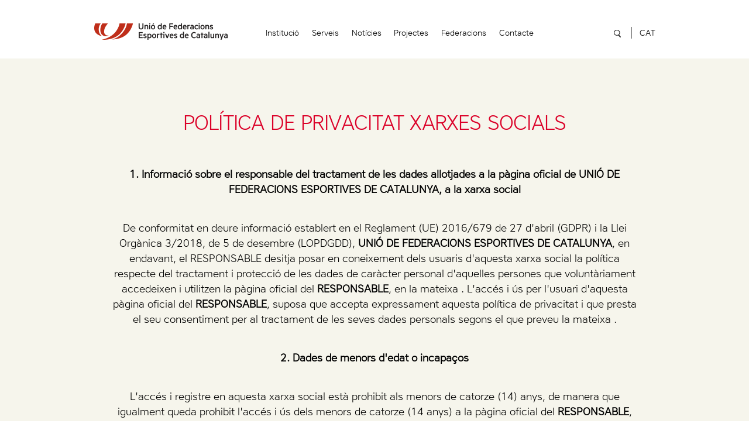

--- FILE ---
content_type: text/html; charset=utf-8
request_url: https://ufec.cat/ca/seguretat-confidencialitat.html
body_size: 6331
content:
<!DOCTYPE html PUBLIC "-//W3C//DTD XHTML 1.0 Strict//EN" "https://www.w3.org/TR/xhtml1/DTD/xhtml1-strict.dtd">
<html xmlns="https://www.w3.org/1999/xhtml" lang="en">
<head>
	<title> Seguretat i confidencialitat </title>	
	<!-- Meta
  	–––––––––––––––––––––––––––––––––––––––––––––––––– -->
	  
    <meta name="title" content="Seguretat i confidencialitat"/>
    <meta name="description" content="Avís legal" />
    <meta name="keywords" content="avis legal" /> 
        <!-- Mobile Specific Metas
  	–––––––––––––––––––––––––––––––––––––––––––––––––– -->
  	<meta name="viewport" content="width=device-width, initial-scale=1">    
    <!-- Fonts
  	–––––––––––––––––––––––––––––––––––––––––––––––––– -->
  	<script type="text/javascript" src="https://fast.fonts.net/jsapi/46654ad7-a4d3-4204-897b-8de557824143.js"></script>
  	<!-- CSS
  	–––––––––––––––––––––––––––––––––––––––––––––––––– -->
  	<link rel="stylesheet" href="/css/normalize.css">
  	<link rel="stylesheet" href="/css/skeleton.css">
	<link rel="stylesheet" href="/css/style.css" />
	<!-- Favicon
  	–––––––––––––––––––––––––––––––––––––––––––––––––– -->
  	<link rel="shortcut icon" href="/img/favicon.ico" />
  	<!-- jQuery
  	–––––––––––––––––––––––––––––––––––––––––––––––––– -->  	
  	<link rel="stylesheet" href="https://code.jquery.com/ui/1.10.3/themes/smoothness/jquery-ui.css" />        
    <script src="https://code.jquery.com/jquery-1.9.1.js"></script>
    <script src="https://code.jquery.com/jquery-migrate-1.1.1.js"></script>    
    <script src="https://code.jquery.com/ui/1.10.3/jquery-ui.js"></script>
    <script src="https://ajax.microsoft.com/ajax/jQuery.Validate/1.6/jQuery.Validate.min.js"></script>	
  	<!-- jQuery
  	–––––––––––––––––––––––––––––––––––––––––––––––––– -->
	<!--<script src="https://ajax.googleapis.com/ajax/libs/jquery/1.8.3/jquery.min.js" type="text/javascript"></script>-->
	<!--<script type="text/javascript" src="https://ajax.microsoft.com/ajax/jQuery.Validate/1.6/jQuery.Validate.min.js"></script>-->    
    <!-- Language files
  	–––––––––––––––––––––––––––––––––––––––––––––––––– -->    
    <script src="/js/lang/ca.inc.js" type="text/javascript"></script>
    <!-- Utils
  	–––––––––––––––––––––––––––––––––––––––––––––––––– -->
    <script src="/js/igualar_caixes.js" type="text/javascript"></script>
    <!-- Cookies message
  	–––––––––––––––––––––––––––––––––––––––––––––––––– -->
  	<!--<script src="/js/cookies_msg.js" type="text/javascript" charset="utf-8"></script>-->
	<script type="text/javascript" src="https://cookie.efimatica.com/init.js?lang=ca"></script>
    <!-- Others
  	–––––––––––––––––––––––––––––––––––––––––––––––––– -->  	
  	 	 	
 	 	 	 	
 	 	 
 	<!-- Slider revolution
  	–––––––––––––––––––––––––––––––––––––––––––––––––– --> 		
	<link rel="stylesheet" type="text/css" href="../revolution/css/settings.css">			
	<script type="text/javascript" src="../revolution/js/jquery.themepunch.tools.min.js"></script>
	<script type="text/javascript" src="../revolution/js/jquery.themepunch.revolution.min.js"></script>	
	<link rel="stylesheet" type="text/css" href="../revolution/css/navigation.css">		
	<!--<link rel="stylesheet" type="text/css" href="../assets/css/noneed.css">--> 
</head>
<body>
  	<div class="container">  		
  												
		<!--<link rel="stylesheet" href="../css/menu_horitzontal/style.css" type="text/css" media="screen" />-->
<link rel="stylesheet" type="text/css" href="../css/menuIdiomes/superfish.css" media="screen">
<script type="text/javascript" src="../js/menu/superfish.js"></script>
<!-- Logo
–––––––––––––––––––––––––––––––––––––––––––––––––– -->
<div class="headerFixedTop">
	<div class="row noPaddingTop noPaddingBottom blanc">
		<div class="row header">
			<div class="four columns logo">
								<a href="../ca/inici.html"><img src="/img/logo.png"/></a>
						
			</div>
			<div class="twelve columns logoResponsive">
								<a href="../ca/inici.html"><img src="/img/logor.png"/></a>
							
				<a class="menuResponsiu" href="#"><img src="/img/menuResponsiu.png"/></a>
				<div id="cercaPrincipal1" class="cerca principal responsiva"></div>												
			</div>
			<!-- Menu entries
			–––––––––––––––––––––––––––––––––––––––––––––––––– -->			
			<div id="nav" class="eight columns">			
				<ul class="entradesMenu">			
						
																											
												
						<li><a  href="../ca/la-unio.html" >Institució</a></li>
												
																											
												
						<li><a  href="../ca/serveis.html" >Serveis</a></li>
												
																											
												
						<li><a  href="../ca/noticies.html" >Notícies</a></li>
												
																											
												
						<li><a  href="../ca/projectes.html" >Projectes</a></li>
												
																											
												
						<li><a  href="../ca/federacions.html" >Federacions</a></li>
												
																											
												
						<li><a  href="../ca/contacte.html" >Contacte</a></li>
															
				</ul>
			</div>					
			<div class="caixaCercadorIdioma ">
									
				<div class="menuIdiomes">
					<ul class="sf-menu-idiomes">
						<li class="current arrel">				 		
							<a class="selectorIdiomes" href="#"><span>CAT</span></a>
							<ul>													
																<li><a class="selected" href="../ca/seguretat-confidencialitat.html"><div class="container"><div class="text"><p>CAT</p></div></div></a></li>
																<li><a href="../en/security-privacy.html"><div class="container"><div class="text"><p>ENG</p></div></div></a></li>
															</ul>							
						</li>
					</ul>
					<div class="clear"></div>
				</div>
							
				<div id="cercaPrincipal2" class="cerca principal noresponsiu"></div>
			</div>
		</div>
	</div>
	<!-- Responsive menu
	–––––––––––––––––––––––––––––––––––––––––––––––––– -->
	<div class="row menuResponsiu">	
		<div id="nav" class="twelve columns">		
			<ul class="entradesMenuResponsiu">
								
				<li>					
					<!-- Submenús
					–––––––––––––––––––––––––––––––––––––––––––––––––– -->
																										
									
					<a href="#" >Institució					
						<div class="selector"></div>
					</a>							
							
						
																																																																												<ul class="entradesSubMenuResponsiu" >											
													<li><a href="../ca/coneix-la-unio.html" >Coneix la institució</a></li>
													<li><a href="../ca/documentacio.html" >Documentació</a></li>
													<li><a href="../ca/transparencia.html" >Transparència</a></li>
													<li><a href="../ca/fundacio-ufec.html" >Fundació UFEC</a></li>
													<li><a href="../ca/assumptes-internacionals.html" >Assumptes internacionals</a></li>
													<li><a href="../ca/oficina-de-clubs.html" >Oficina de clubs</a></li>
											</ul>
										
				</li>
								
				<li>					
					<!-- Submenús
					–––––––––––––––––––––––––––––––––––––––––––––––––– -->
																										
									
					<a href="#" >Serveis					
						<div class="selector"></div>
					</a>							
							
						
																																																																																																																																																									<ul class="entradesSubMenuResponsiu" >											
													<li><a href="../ca/secretaria-general-gerencia.html" >Secretaria General - Gerència</a></li>
													<li><a href="../ca/director.html" >Director</a></li>
													<li><a href="../ca/informacio-general.html" >Informació General</a></li>
													<li><a href="../ca/servei-comptable.html" >Administració - Servei Comptable</a></li>
													<li><a href="../ca/servei-juridic.html" >Servei Jurídic</a></li>
													<li><a href="../ca/servei-fiscal.html" >Servei Fiscal</a></li>
													<li><a href="../ca/servei-laboral.html" >Servei Laboral</a></li>
													<li><a href="../ca/servei-de-premsa.html" >Servei de Premsa i Comunicació</a></li>
													<li><a href="../ca/internacional.html" >Àrea Internacional</a></li>
													<li><a href="../ca/servei-linguistic.html" >Servei Lingüístic</a></li>
													<li><a href="../ca/servei-de-disseny-i-imatge.html" >Servei de Màrqueting i Disseny</a></li>
													<li><a href="../ca/rea-daccio-social.html" >Àrea d'Acció Social</a></li>
													<li><a href="../ca/area-de-compliment-normatiu.html" >Àrea de Compliment Normatiu</a></li>
											</ul>
										
				</li>
								
				<li>					
					<!-- Submenús
					–––––––––––––––––––––––––––––––––––––––––––––––––– -->
																										
										<a href="../ca/noticies.html" >Notícies</a>
										
				</li>
								
				<li>					
					<!-- Submenús
					–––––––––––––––––––––––––––––––––––––––––––––––––– -->
																										
										<a href="../ca/projectes.html" >Projectes</a>
										
				</li>
								
				<li>					
					<!-- Submenús
					–––––––––––––––––––––––––––––––––––––––––––––––––– -->
																										
									
					<a href="#" >Federacions					
						<div class="selector"></div>
					</a>							
							
						
																																											<ul class="entradesSubMenuResponsiu" >											
													<li><a href="../ca/federacions.html" >Federacions</a></li>
													<li><a href="../ca/subvencions.html" >Subvencions</a></li>
													<li><a href="../ca/hemeroteca.html" >Hemeroteca</a></li>
											</ul>
										
				</li>
								
				<li>					
					<!-- Submenús
					–––––––––––––––––––––––––––––––––––––––––––––––––– -->
																										
										<a href="../ca/contacte.html" >Contacte</a>
										
				</li>
								<li>
					<a href="#">CATALÀ<div class="selector"></div></a>					
					<ul class="entradesSubMenuResponsiu">	
												<li><a class="selected" href="../ca/seguretat-confidencialitat.html">Català</a></li>
												<li><a href="../en/security-privacy.html">English</a></li>
											</ul>
				</li>
			</ul>
		</div>
	</div>
	<!-- Cercador general
	–––––––––––––––––––––––––––––––––––––––––––––––––– -->
	<div id="contenidorCercadorGeneral" class="row contenidorCercador noPaddingTop noPaddingBottom">
		<div class="row margesLaterals noPaddingTop noPaddingBottom">
			<form name="search" id="search" method="POST" action="/ca/search.html">
				<input id="caixaCercador" type="text" name="searchquery" value="Escriu la teva cerca ..." onclick="this.value=''" onblur="this.value=(this.value=='')?'Escriu la teva cerca ...':this.value;">
			</form>
		</div>
	</div>
	<!-- Contingut secció pare serveis
	–––––––––––––––––––––––––––––––––––––––––––––––––– -->
					   
				
	<!-- Submenú versió desktop
	–––––––––––––––––––––––––––––––––––––––––––––––––– -->
			<!-- Submenús versió escriptori
	–––––––––––––––––––––––––––––––––––––––––––––––––– -->
							
</div>
<script type="text/javascript">
	// initialise plugins
	jQuery(function($){
		$('#nav ul.entradesMenuResponsiu').hide();								
		$('a.menuResponsiu').click(function() {
	  		$('#nav ul.entradesMenuResponsiu').toggle(400);	  			  	
		});		
		//$('.selector').click(function() {
		$('#nav ul.entradesMenuResponsiu li a').click(function(e) {
			$('#nav ul.entradesSubMenuResponsiu').hide();
			$('.selector').removeClass("selected");
	  		$(this).parent().find('.entradesSubMenuResponsiu').toggle(400);
	  		$(this).find('.selector').addClass("selected");
	  		e.stopPropagation();	  		
		});
		$('#cercaPrincipal1').click(function(e) {				
			$('#contenidorCercadorGeneral').toggle();	
			e.stopPropagation();
		});
		$('#cercaPrincipal2').click(function(e) {				
			$('#contenidorCercadorGeneral').toggle();	
			e.stopPropagation();
		});
	});	
	
	
	$(function(){
	  $('.row.header').data('size','big');
	});
	
	$(window).scroll(function(){
	  if($(document).scrollTop() > 0)
	{
	    if($('.row.header').data('size') == 'big')
	    {
	        $('.row.header').data('size','small');
	        $('.row.header').stop().animate({
	            paddingTop :'25px',
	            paddingBottom :'15px'
	        },600);
	    }
	}
	else
	  {
	    if($('.row.header').data('size') == 'small')
	      {
	        $('.row.header').data('size','big');
	        $('.row.header').stop().animate({
	            paddingTop :'40px',
	            paddingBottom :'30px'
	        },0);
	      }  
	  }
	});
	
	
</script>
<script type="text/javascript">
	// initialise plugins
	jQuery(function(){				
		jQuery('ul.sf-menu-idiomes').superfish();
	});
</script>
	
		<div class="contingutGeneral ">	    
				
                	
        	        	        				        	                	
        	   
        							<div class="row titolText">
<div class="tweleve columns">
<h4>Pol&iacute;tica de privacitat xarxes socials</h4>
<p class="p1"><strong>1. Informaci&oacute; sobre el responsable del tractament de les dades allotjades a la p&agrave;gina oficial de UNI&Oacute; DE FEDERACIONS ESPORTIVES DE CATALUNYA, a la xarxa social</strong></p>
<p class="p1">De conformitat en deure informaci&oacute; establert en el Reglament (UE) 2016/679 de 27 d'abril (GDPR) i la Llei Org&agrave;nica 3/2018, de 5 de desembre (LOPDGDD), <strong>UNI&Oacute; DE FEDERACIONS ESPORTIVES DE CATALUNYA</strong>, en endavant, el RESPONSABLE desitja posar en coneixement dels usuaris d'aquesta xarxa social la pol&iacute;tica respecte del tractament i protecci&oacute; de les dades de car&agrave;cter personal d'aquelles persones que volunt&agrave;riament accedeixen i utilitzen la p&agrave;gina oficial del <strong>RESPONSABLE</strong>, en la mateixa . L'acc&eacute;s i &uacute;s per l'usuari d'aquesta p&agrave;gina oficial del <strong>RESPONSABLE</strong>, suposa que accepta expressament aquesta pol&iacute;tica de privacitat i que presta el seu consentiment per al tractament de les seves dades personals segons el que preveu la mateixa .</p>
<p class="p1"><strong>2. Dades de menors d'edat o incapa&ccedil;os</strong></p>
<p class="p1">L'acc&eacute;s i registre en aquesta xarxa social est&agrave; prohibit als menors de catorze (14) anys, de manera que igualment queda prohibit l'acc&eacute;s i &uacute;s dels menors de catorze (14 anys) a la p&agrave;gina oficial del <strong>RESPONSABLE</strong>, en la mateixa. Per la seva banda, si l'usuari &eacute;s incapa&ccedil;, el <strong>RESPONSABLE</strong>, adverteix que ser&agrave; necess&agrave;ria l'assist&egrave;ncia consentida del titular de la p&agrave;tria potestat o tutela de l'usuari o el seu representant legal per a l'acc&eacute;s i &uacute;s d'aquesta p&agrave;gina oficial del <strong>RESPONSABLE</strong>.</p>
<p class="p1">El <strong>RESPONSABLE</strong>, quedar&agrave; expressament exonerada de qualsevol responsabilitat que pogu&eacute;s derivar de l'&uacute;s de la seva p&agrave;gina oficial per menors i incapa&ccedil;os sent aquesta responsabilitat dels seus representants legals en cada cas.</p>
<p class="p1"><strong>3. Identificaci&oacute; de la ra&oacute; social del responsable del fitxer</strong></p>
<p class="p1">L'usuari queda informat que el <strong>RESPONSABLE</strong>, amb domicili social a <strong>Rambla Catalunya, 81 - Pral. 08008 Barcelona(Barcelona)</strong>, ostenta la condici&oacute; de responsable dels fitxers i tractaments a trav&eacute;s dels quals es recullen i emmagatzemen les dades personals de l'usuari com a conseq&uuml;&egrave;ncia del registre i &uacute;s de la p&agrave;gina oficial del <strong>RESPONSABLE</strong>, en aquesta xarxa social , sense perjudici dels tractaments dels que &eacute;s responsable l'entitat titular de la xarxa social en qu&egrave; es troba la nostra p&agrave;gina oficial.</p>
<p class="p1"><strong>4. Finalitats a qu&egrave; es destinen les dades de car&agrave;cter personal , informaci&oacute; i consentiment</strong></p>
<p class="p1">Les dades personals proporcionades volunt&agrave;riament per l'usuari al <strong>RESPONSABLE</strong>, a trav&eacute;s de la seva p&agrave;gina oficial formaran part d'un tractament de dades responsabilitat del <strong>RESPONSABLE</strong>, amb la finalitat d'oferir informaci&oacute; del <strong>RESPONSABLE</strong>, per correu electr&ograve;nic , fax , SMS , MMS , comunitats socials o qualssevol altre mitj&agrave; electr&ograve;nic o f&iacute;sic, present o futur , que possibiliti realitzar comunicaci&oacute; comercials , enviament de newsletter a aquells usuaris que es subscriguin , intercanviar informaci&oacute; amb el <strong>RESPONSABLE</strong>, i altres usuaris i establir comunicaci&oacute; amb tercers. Des del moment en qu&egrave; l'usuari utilitza aquesta p&agrave;gina oficial presta el seu consentiment lliure, inequ&iacute;voc, espec&iacute;fic, informat i expr&eacute;s per al tractament de les seves dades personals per al <strong>RESPONSABLE</strong>, per a la correcta prestaci&oacute; d'aquests serveis d'acord amb el que estableix la present pol&iacute;tica.</p>
<p class="p1">L'usuari &eacute;s lliure d'utilitzar la p&agrave;gina oficial del <strong>RESPONSABLE</strong>, en aquesta xarxa social, de manera que en cas que l'usuari no estigui d'acord amb el tractament de les seves dades amb aquestes finalitats, no ha d' utilitzar- ni proporcionar les seves dades personals.</p>
<p class="p1">A trav&eacute;s d'aquesta p&agrave;gina oficial del <strong>RESPONSABLE</strong>, l'usuari pot compartir textos , fotos , v&iacute;deos i altre tipus d'informaci&oacute; i/o continguts que estaran subjectes tant a la present pol&iacute;tica com a les Normes i Condicions de la Plataforma. L'usuari ser&agrave; responsable de que tots els continguts que publiqui respectin la legislaci&oacute; vigent , la present pol&iacute;tica i les Normes de la Plataforma.</p>
<p class="p1">L'usuari &uacute;nicament podr&agrave; publicar en aquesta p&agrave;gina oficial del <strong>RESPONSABLE</strong>, dades personals , fotografies i informacions o altres continguts la titularitat i propietat li pertanyin o respecte de les quals tingui l'autoritzaci&oacute; de tercers.</p>
<p class="p1">El <strong>RESPONSABLE</strong>, tindr&agrave; dret a eliminar d'aquesta p&agrave;gina oficial - de forma unilateral i sense pr&egrave;via comunicaci&oacute; ni autoritzaci&oacute; de l'usuari- qualssevol continguts publicats per l'usuari quan l'usuari infringeixi o vulneri la legislaci&oacute; vigent, les normes establertes en aquesta pol&iacute;tica i les Normes de la Plataforma.</p>
<p class="p1"><strong>5. Identificaci&oacute; dels destinataris respecte dels quals el RESPONSABLE tingui previst la realitzaci&oacute; de cessions o comunicacions de dades</strong></p>
<p class="p1">S'adverteix a l'usuari que tota la informaci&oacute; i continguts que publiqui a la p&agrave;gina oficial del <strong>RESPONSABLE</strong>, a la xarxa social podr&agrave; ser coneguda pels restants usuaris de la p&agrave;gina oficial i de la plataforma de xarxa social. En conseq&uuml;&egrave;ncia, tota la informaci&oacute; i continguts publicats per l'usuari a la p&agrave;gina oficial del <strong>RESPONSABLE</strong>, en aquesta xarxa social ser&agrave; objecte de comunicaci&oacute; de la resta dels usuaris per la pr&ograve;pia naturalesa del servei.</p>
<p class="p1">El <strong>RESPONSABLE</strong>, &uacute;nicament t&eacute; prevista la realitzaci&oacute; de cessions o comunicacions de dades que per ra&oacute; de la normativa vigent hagi de realitzar a jutges, tribunals, administracions p&uacute;bliques i autoritats competents de car&agrave;cteradministratiu.</p>
<p class="p1"><strong>6. Altres tercers prestadors de serveis</strong></p>
<p class="p1">El <strong>RESPONSABLE</strong>, adverteix l'usuari que aquesta entitat nom&eacute;s &eacute;s responsable i garanteix la confidencialitat, seguretat i tractament de les dades d'acord amb la present pol&iacute;tica, respecte de les dades de car&agrave;cter personal que reculli l'usuari a trav&eacute;s de la present p&agrave;gina oficial en aquesta xarxa social, no tenint cap tipus de responsabilitat respecte dels tractaments i posteriors utilitzacions de les dades personals que es puguin efectuar tant pel titular de la xarxa social com per tercers prestadors de serveis de la societat de la informaci&oacute; que poguessin accedir a aquestes dades per ra&oacute; de la prestaci&oacute; dels seus serveis o exercici de la seva activitat, tercers que estableixin hiperenlla&ccedil;os a la xarxa social, ni d'aquells responsablesa qui a trav&eacute;s d'hiperenlla&ccedil;os el <strong>RESPONSABLE</strong>, remet als usuaris adherits a la present p&agrave;gina oficial.</p>
<p class="p1"><strong>7. Qualitat de les dades</strong></p>
<p class="p1">El <strong>RESPONSABLE</strong>, adverteix l'usuari que, llevat l'exist&egrave;ncia d'una representaci&oacute; legalment constitu&iuml;da , cap usuari pot utilitzar la identitat d'una altra persona i comunicar les seves dades personals, de manera que l' usuari en tot moment haur&agrave; de tenir en compte que nom&eacute;s pot proporcionar dades personals corresponents a la seva pr&ograve;pia identitat i que siguin adequades, pertinents, actuals, exactes i veritables. En qualsevol cas, l'usuari haur&agrave; de respectar la privacitat de tercers, siguin aquests usuaris o no de la xarxa social o de la p&agrave;gina oficial del <strong>RESPONSABLE</strong>, en la mateixa.</p>
<p class="p1"><strong>8. Drets que assisteixen a l'Interessat:</strong></p>
<ul>
<li>Dret a retirar el consentiment a qualsevol moment.</li>
<li>Dret d'acc&eacute;s, rectificaci&oacute;, portabilitat i supressi&oacute; de les seves dades i a la limitaci&oacute; o oposici&oacute; al seu tractament.</li>
<li>Dret a presentar una reclamaci&oacute; davant l'Autoritat de control (www.aepd.es.) si considera que el tractament nos'ajusta a la normativa vigent.</li>
</ul>
<p class="p1"><strong>9. Altra informaci&oacute; d'inter&egrave;s</strong></p>
<p class="p1">El RESPONSABLE, podr&agrave; modificar i / o substituir en qualsevol moment la present pol&iacute;tica que, segons els casos, substituir&agrave;, completar&agrave; i/o modificar&agrave; la actualment publicada aqu&iacute; recollida. Per aix&ograve; l'usuari haur&agrave; d'accedir peri&ograve;dicamenta aquestes per tal de mantenir actualitzat.</p>
<p class="p1">L'usuari pot contactar amb el RESPONSABLE, mitjan&ccedil;ant el servei de missatgeria interna de la xarxa social o a trav&eacute;s de les seg&uuml;ents adreces i dades de contacte:</p>
<p class="p1"><strong>UNI&Oacute; DE FEDERACIONS ESPORTIVES DE CATALUNYA</strong></p>
<p class="p1">Rambla Catalunya, 81 - Pral. 08008 Barcelona (Barcelona)</p>
<p class="p1">protecciodedades@ufec.cat</p>
<p class="p1">Aix&iacute; mateix l' usuari pot consultar les normes i pol&iacute;tiques publicades pel titular de la xarxa social per a l'&uacute;s de la mateixa.</p>
</div>
</div>					
				        	        	        				        	        <script>
	var textsSobreposats = $('.textSobreposat');
	textsSobreposats.first().css('top',0);
</script>
 
			<div class="row footer gris">
				<div class="row margesLaterals paddingTop50">
					<div class="four columns direccio">
						<img class="logoFoter" src="../img/footer/logo_footer.png">
						<p>Rambla Catalunya 81, pral</p>
						<p>08008 Barcelona</p>
						<p>tel: 93 487 45 75 | fax: 93 488 04 75</p>
					</div>		
					<div class="four columns segueixnos">
						<p>Segueix-nos:</p>
						<div class="caixaSocials">
							<a class="social fb" target="_blank" href="https://www.facebook.com/UFECcat"></a>
							<a class="social tw" target="_blank" href="https://twitter.com/ufeccat"></a>
							<a class="social yt" target="_blank" href="https://www.youtube.com/ufectv"></a>
							<a class="social in" target="_blank" href="https://www.instagram.com/ufeccat/"></a>
							<a class="social ln" target="_blank" href="https://www.linkedin.com/company/unio-de-federacions-esportives-de-catalunya"></a>
							<a class="social wp" target="_blank" href="http://www.ufecbloc.cat/"></a>
							<a class="social rs" target="_blank" href="http://feeds.feedburner.com/WebUFEC"></a>							
						</div>
						<div class="registreNewsletter"><a target="_blank" href="http://ufec.us3.list-manage1.com/subscribe?u=95fe649495ca87215d12ba733&id=03ed190878">Registra't al BUTLLETÍ</a></div>
					</div>
					<div class="four columns condicions">
						<p><a target="_blank" href="/ca/condicions-generals.html">Política de privacitat web</a></p>
						<p><a target="_blank" href="/ca/seguretat-confidencialitat.html">Política de privacitat xarxes socials</a></p>
						<p><a target="_blank" href="/ca/avis-legal.html">Avís legal</a></p>
						<p><a target="_blank" href="/ca/politica-cookies.html">Política de cookies</a></p>
						<p><a href="/ca/canal-etic.html">Canal Ètic</a></p>														
					</div>
				</div>
			</div>		
		</div>
	</div> <!-- ens PAGE-CONTAINER -->  
	</body>
</html>

--- FILE ---
content_type: text/css
request_url: https://ufec.cat/css/style.css
body_size: 8210
content:
/* Container
–––––––––––––––––––––––––––––––––––––––––––––––––– */
.container { margin-top: 0px; }
.row { margin: 0 auto; }

/* header
–––––––––––––––––––––––––––––––––––––––––––––––––– */
.headerFixedTop {  width:100%; position:fixed; top:0px; z-index: 10;  }

/* Slider
–––––––––––––––––––––––––––––––––––––––––––––––––– */
.caption .text h1 { font-family: 'Core Sans A_65 Bold W011371598'; color: #fff; }  
.caption .text p { font-family:'Core Sans A_45 Regular W01 Rg'; color: #fff; }
.slider { padding-top: 0 !important; padding-bottom: 0 !important; }
.slider ul li { list-style: none; }
.clicarSlide:hover { cursor: pointer; }

/*Slider video*/
.tp-resizeme { color:#fff; font-family: 'Core Sans A_65 Bold W011371598', sans-serif !important; text-transform:left; !important; }
.tparrows.tp-leftarrow::before { content: " " !important; background: transparent url("/img/themes.gif") no-repeat scroll left top !important; }
.tparrows.tp-rightarrow::before { content: " " !important; background: transparent url("/img/themes.gif") no-repeat scroll right top !important; }    
.uranus.tparrows::before { height: 61px !important; left: 0 !important; opacity: 0.7 !important; width: 38px !important; }

/* Botons socis
–––––––––––––––––––––––––––––––––––––––––––––––––– */
.row.titol span { font-family: 'Core Sans A_35 Light W01 Rg';}
.row.titol a { border: solid 1px #fff; background-color: transparent; border-radius: 5px; color: #fff; display: inline-block; font-family:'Core Sans A_65 Bold W011371598';  text-decoration: none; text-transform: uppercase;}
.row.titol a:hover { border: solid 1px #d1d1d1; background-color: #d1d1d1; color: #000; }
.row.titol .frase { vertical-align: middle; }
.botons { padding: 0.8rem 0 1rem !important; display: none; background-color: #666 !important; }
.botons ul li a:hover { color: yellow !important;}

/* Logos
–––––––––––––––––––––––––––––––––––––––––––––––––– */
.logo a, .logoResponsive a{ float: left; }

/* Navigation
–––––––––––––––––––––––––––––––––––––––––––––––––– */
#nav { margin: 0; } 
#nav a:hover { text-decoration: none; }

/* PC navigation
–––––––––––––––––––––––––––––––––––––––––––––––––– */
#nav ul.entradesMenu, #nav ul.entradesSubMenu { display: block; margin-bottom: 0; }
#nav ul.entradesMenu li, #nav ul.entradesSubMenu li { display: inline; }
#nav ul.entradesMenu li a, #nav ul.entradesSubMenu li a { font-size: 1.4rem; line-height: 1.68rem; text-decoration: none; /*margin-left: 2rem;*/ margin-left: 2.5%; }
#nav ul.entradesMenu li:first-child a { margin-left: 0; }
#nav ul.entradesMenu { text-align: left; }
#nav ul.entradesMenu li a { color: #000; }
#nav ul.entradesMenu li a.selected { color: #DB0028; }
#nav ul.entradesSubMenu { margin: 0 auto; }	
#nav ul.entradesSubMenu li a { color: #fff; white-space: nowrap; }
#nav ul.entradesSubMenu li a.selected { color: #DB0028; }
#nav ul.entradesSubMenu li:first-child a { margin-left: 0; }

/* Responsive navigation
–––––––––––––––––––––––––––––––––––––––––––––––––– */
.menuResponsiu { padding-top: 0 !important; padding-bottom: 0 !important; }
a.menuResponsiu { float: right; }
#nav ul.entradesMenuResponsiu li { background-color: #fff; display: inline-block; width: 100%; float: left; text-align: left; border-top: solid 1px #ddd; margin: 0;}
#nav ul.entradesMenuResponsiu li:last-child { padding-bottom: .7rem; border-bottom: solid 1px #ddd; }
#nav ul.entradesMenuResponsiu li a { padding: 0 0 0 2.5rem; font-size: 1.2rem; line-height: 2.8rem; text-decoration: none; color: #000; display: inline-block; width: 100%; }
#nav ul.entradesMenuResponsiu li div.selector { background: url("/img/fletxeta_menu_off.png") no-repeat scroll left center transparent; display: inline-block; float: right; padding-top: 1.2rem; width: 1.9rem; height: 1.9rem;}
#nav ul.entradesMenuResponsiu li div.selector.selected { background: url("/img/fletxeta_menu_on.png") no-repeat scroll left center transparent; }
#nav ul.entradesMenuResponsiu li div.selector:hover { cursor: pointer; }
#nav ul.entradesMenuResponsiu li ul.entradesSubMenuResponsiu { margin: 0; margin-left: -4.5rem !important; padding: 0; }
#nav ul.entradesMenuResponsiu li ul.entradesSubMenuResponsiu li { padding-right: 0; background-color: #000;  display: inline-block; width: 100%; float: left; text-align: left; border-top: solid 1px #ddd; margin: 0; }
#nav ul.entradesMenuResponsiu li ul.entradesSubMenuResponsiu li a { margin: 0 0 0 4.5rem; color: #fff; }
#nav ul.entradesMenuResponsiu li ul.entradesSubMenuResponsiu { display: none; }

/* General
–––––––––––––––––––––––––––––––––––––––––––––––––– */
.paddingTop50 { padding-top: 5rem; }
.paddingTop70 { padding-top: 7rem !important; }
.paddingBottom40 { padding-bottom: 4rem !important; }
.paddingBottom20 { padding-bottom: 2rem !important; }
.noPaddingTop { padding-top: 0 !important; }
.noPaddingBottom { padding-bottom: 0 !important; }
.maxHeigh270px { max-height: 270px; }
a.llegirMes { color: #ffb510; font-family: "Core Sans A_65 Bold W011371598"; font-size: 1.1rem; letter-spacing: 0.1rem; line-height: 2.8rem; text-decoration: none; text-transform: uppercase; display: block; }
a.llegirMes:hover { color: #CBCCCE; } 
a.boto { color: #fff; font-family: "Core Sans A_35 Light W01 Rg"; font-size: 1.1rem; letter-spacing: 0.1rem; line-height: 1.32rem; text-decoration: none; text-transform: uppercase; background-color: #323232; border-radius: 2px; padding: 1.5rem 3.3rem; /*margin-top: 4rem;*/ display: inline-block;}
a.boto:hover { cursor: pointer; }
.titol { padding-top: 0 !important; padding-bottom: 0 !important; }
.fonsBlanc { background-color: #fff !important; }
.button.button-primary, button.button-primary, input.button-primary[type="submit"], input.button-primary[type="reset"], input.button-primary[type="button"] { background-color: #262626; border-color: #262626; color: #fff; }
.floatLeft { float: left; } 
.noticia .text iframe { max-width: 100% !important; }

/* Hovers imatges
–––––––––––––––––––––––––––––––––––––––––––––––––– */
.hoverimatge img:last-child{display:none}
.hoverimatge:hover img:first-child{display:none}
.hoverimatge:hover img:last-child{display:inline-block}

/* Contingut usuari 2 columnes
–––––––––––––––––––––––––––––––––––––––––––––––––– */
.row.contingut { padding-top: 0 !important; padding-bottom: 0 !important; }
.row.contingut img { max-width:100%; height:auto; vertical-align: bottom; float: left; }
.row.contingut .columnaText { margin-left: 0 !important; } 
.fonsVermell { background-color: #DB0028; color: #fff; }
.row.contingut .columnaText p strong { font-family: 'Core Sans A_65 Bold W011371598'; font-weight: normal; }

/* Titol vermell + text
–––––––––––––––––––––––––––––––––––––––––––––––––– */
.titolText { background-color: #F6F5EC; }
.titolText h4 { color: #DB0028; margin-bottom: 0; }
.titolText h5 { color: #000; margin-bottom: 0; }
.titolText ul { text-align: left; }
.titolText ul li { margin-bottom: 0rem;}

/* Text pla
–––––––––––––––––––––––––––––––––––––––––––––––––– */
.textPla { background-color: #F6F5EC; }

/* Fitxers descarregables
–––––––––––––––––––––––––––––––––––––––––––––––––– */
.descarregables { padding-top: 0 !important; }
.fitxer { border-top: solid 2px #DB0028; background-color: #FFF; margin-bottom: 4rem; }
.fitxer .contenidor { padding: 2.5rem; }
.fitxer .contenidor .titol { margin: 0; }
.fitxer .contenidor .text { margin: 0; }
.fitxer .icona { display: block; width: 100%; }
.fitxer .icona a { margin: 0 auto; display: block; height: 3rem; width: 3rem; text-decoration: none; background: url("/img/download-1.png") no-repeat scroll left center transparent;}
.fitxer .icona a:hover { background: url("/img/download-2.png") no-repeat scroll left center transparent; }

/* Notícies destacades
–––––––––––––––––––––––––––––––––––––––––––––––––– */
.titol.noticiesDestacades { padding-top: 0 !important;}
.titol.noticiesDestacades h5 { background-color: #DB0028; color: #FFF; }
.noticia { border-top: solid 2px #DB0028; background-color: #FFF; margin-bottom: 4rem; }
.noticia .contenidor { padding: 2.5rem; }
.noticia .contenidor .titol { margin: 0; }
.noticia .contenidor .text { margin: 0; }
.noticia img { max-width: 100%; height: auto; vertical-align: bottom; }
.noticiaAmpliada .social  { display: block; height: 4.2rem; width: 4.2rem; text-decoration: none; float: left; }

/* Notícies
–––––––––––––––––––––––––––––––––––––––––––––––––– */
.moreinfoNews_full .close, .moreinfoRev_full .close { background-image: url("/img/close.png"); }
.noticiaAmpliada .social.fb { background: url("/img/socials/share_fb-1.png") no-repeat scroll left center transparent; }
.noticiaAmpliada .social.tw { background: url("/img/socials/share_tw-1.png") no-repeat scroll left center transparent; }
.noticiaAmpliada img { max-width: 100%; height: auto; vertical-align: bottom; }
.noticiaAmpliada { text-align: left; }
.noticiaAmpliada .titolGroc { font-family: "Core Sans A_65 Bold W011371598"; font-size: 1.4rem; line-height: 1.8rem; color: #FFB510; text-transform: uppercase; }
.moreinfoNews_full .close, .moreinfoRev_full .close { background-image: url("/img/close.png"); display: table; float: right; height: 29px; width: 29px; }
.moreinfoNews_full .close:hover, .moreinfoRev_full .close:hover  { cursor: pointer; }

/* Hemeroteca
–––––––––––––––––––––––––––––––––––––––––––––––––– */
.contenidorCombos { padding: 2rem 0 5rem 0 !important; background-color: #DB0028; }
.contenidorCombos .criteris { margin-bottom: 4rem; color: #fff; font-family: "Core Sans A_65 Bold W011371598"; font-size: 1.4rem; line-height: 2.8rem; text-transform: uppercase; }
.contenidorCombos .row a.boto { padding: 0.6rem 3.3rem; !important; }
.contenidorCombos .row input, .contenidorCombos .row select{ margin-right: 3rem; font-size: 1.4rem; line-height: 2.8rem; font-family: 'Core Sans A_35 Light W01 Rg'; }
.contenidorCombos .row input, .contenidorCombos .row select { padding: 0.7rem; height: 2.8rem !important;  }
.contenidorCombos .row select { padding-top: 3px; }
.contenidorCombos .row #botoCercador { padding: 0.8rem 3.3rem; position: relative; top: -1px; border-radius: 4px; }
.hemeroteques { padding-bottom: 3rem !important; } 
.hemeroteca { border-top: solid 2px #DB0028; background-color: #FFF; margin-bottom: 4rem; }
.hemeroteca .contenidor { padding: 2.5rem; }
.hemeroteca .contenidor .titol { margin: 0; }
.hemeroteca .contenidor .text p { margin: 0; word-wrap: break-word; } 
.hemeroteca .document { display: block; padding: 3rem 0; width: 100%; float: right; }
.hemeroteca .document a{ background: url("/img/download-1.png") no-repeat scroll left center transparent; display: block; margin: 0 auto; text-decoration: none; background-size: 4.1rem 4.1rem; height: 4.1rem; width: 4.1rem; }

/* Paginador
–––––––––––––––––––––––––––––––––––––––––––––––––– */
.no_resultats { padding-top: 10rem; position: absolute; width: 100%; }
#container .pagination ul { display: table; list-style: outside none none; margin: 0 auto; }
#container .pagination ul li.inactive, .comentaris #container .pagination ul li.inactive:hover { background-color: transparent; color: #bababa; cursor: default; }
#container .pagination { height: 25px; margin-top: 30px; }
#container .pagination ul li { background-color: transparent; border-radius: 2px; color: #4d4d4f; cursor: default; padding: 5px 10px; margin: 0px 2px; float: left; padding-bottom: 6px; padding-right: 11px; }
#container .pagination ul li:hover { background-color: transparent; color: #DB0028; cursor: pointer; }

/* Cercador
–––––––––––––––––––––––––––––––––––––––––––––––––– */
.cerca { position: relative; top: 1rem !important; background-image: url("/img/lupa-menugris.png"); background-size: 1.2rem 1.4rem; background-repeat: no-repeat; padding: 0; margin: 0; color: #fff; width: 20px; height: 20px; display: block; float: right; }
.cerca:hover { cursor: pointer; }
.row.contenidorCercador { background-color: #fff; display: none; }
.row.contenidorCercador #caixaCercador { width: 100%; height: 6.5rem; margin: 0; border: 0; font-size: 2rem; line-height: 2.8rem; font-family: 'Core Sans A_35 Light W01 Rg'; color: #666; }
.cerca.principal { background-image: url("/img/lupa-menusuperior.png");  }
#contenidorCercadorGeneral form { margin-bottom: 0rem; }

/* Resultats cercador
–––––––––––––––––––––––––––––––––––––––––––––––––– */
.cercadorGeneral .resultats { text-align: left; }
.cercadorGeneral .resultats .titol h1 { margin-bottom: 7rem; font-family: "Core Sans A_65 Bold W011371598"; font-size: 1.4rem; line-height: 1.8rem; color:#FFB510; }
.cercadorGeneral .resultats ul li { list-style: outside none none; }
.cercadorGeneral .resultats ul li a { text-decoration: none; }
.cercadorGeneral .resultats ul li h3 { font-size: 2.1rem; line-height: 2.6rem; font-family: 'Core Sans A_55 Medium W01 Rg'; margin-bottom: 2rem; margin-top: 0; color: #666 !important; text-transform: none !important; }
.cercadorGeneral .resultats ul li h3 b { color: #000; }
.cercadorGeneral .resultats ul li p { margin-bottom: 0; font-size: 1.4rem; line-height: 2rem; font-family: 'Core Sans A_35 Light W01 Rg'; }
.cercadorGeneral .resultats ul li a.enllas { font-family: "Core Sans A_65 Bold W011371598"; font-size: 1.4rem; line-height: 1.8rem; color:#DB0028; }
.cercadorGeneral .resultats ul li .filet { width: 13rem; margin-top: 3rem; margin-bottom: 4rem; display: block; border-bottom: solid 1px #666; }
.cercadorGeneral .resultats ul li:last-child .filet { display: none; } 

/* Seleccions
–––––––––––––––––––––––––––––––––––––––––––––––––– */
.seleccio { border-top: solid 2px #DB0028; background-color: #FFF; margin-bottom: 4rem; }
.seleccio .contenidor { padding: 2.5rem; }
.seleccio .contenidor .titol { margin: 0; }
.seleccio .contenidor .text { margin: 0; }
.seleccio img { max-width: 100%; height: auto; vertical-align: bottom; }
.seleccioAmpliada .social  { display: block; height: 4.2rem; width: 4.2rem; text-decoration: none; float: left; }
.seleccioAmpliada img { max-width: 100%; height: auto; vertical-align: bottom; }
.seleccioAmpliada { text-align: left; }
.seleccioAmpliada .titolGroc { font-family: "Core Sans A_65 Bold W011371598"; font-size: 1.4rem; line-height: 1.8rem; color: #FFB510; text-transform: uppercase; }
.moreinfo_full .close { background-image: url("/img/close.png"); }
.moreinfo_full .close { background-image: url("/img/close.png"); display: table; float: right; height: 29px; width: 29px; }
.moreinfo_full .close:hover { cursor: pointer; }

/* Federacions
–––––––––––––––––––––––––––––––––––––––––––––––––– */
/*Filtre per tipus*/
#loading { padding-top: 4rem; padding-bottom: 4rem;} 
.row.contenidorTipus li:hover { cursor: pointer; }
/*Llistat*/
.contenidorFederacions { background-color: #f6f5ec; } 
.margesLaterals.federacions { padding-top: 0; padding-bottom: 2.2rem; text-align: left; }

.federacions .lletra:first-child div { margin-top: 0; }
.federacions .lletra { padding-top:0; } 
.federacions .lletra div { padding-top: 0; color: #DB0028; border-bottom: solid 2px #DB0028;   }
.federacions .lletra div { font-size: 2rem; line-height: 2.6rem; font-family: 'Core Sans A_55 Medium W01 Rg'; margin-top: 4.5rem; margin-bottom: 3rem; }

.federacions .moreinfo_full .close { background-image: url("/img/close.png"); display: table; float: right; height: 29px; width: 29px; }
.federacions .moreinfo_full .close:hover { cursor: pointer; }
.federacions .federacio .text:hover { cursor: pointer; }
.federacions .federacio .text { font-size: 2rem; line-height: 2.8rem; font-family: 'Core Sans A_35 Light W01 Rg'; }
.federacioAmpliada .logo { display: block !important; }
.federacioAmpliada { text-align: left; }
.federacioAmpliada img { max-width: 100%; height: auto; vertical-align: bottom; padding-bottom: 2rem;}
.federacioAmpliada .nom { font-size: 4rem; line-height: 4.2rem; font-family: 'Core Sans A_35 Light W01 Rg'; color: #DB0028; padding-bottom: 2rem; }
.federacioAmpliada .entrada { font-size: 1.4rem; line-height: 2.2rem; font-family: 'Core Sans A_35 Light W01 Rg'; padding: 0; }

/* Opinions destacades
–––––––––––––––––––––––––––––––––––––––––––––––––– */
.titol.opinions h5 { background-color: #323232; color: #FFF; }
.opinio { border-top: solid 2px #DB0028; background-color: #FFF; margin-bottom: 4rem; }
.opinio .contenidor { padding: 2.5rem; }
.opinio .contenidor .titol { margin: 0; }
.opinio .contenidor .text { margin: 0; }
.opinio img { max-width: 100%; height: auto; vertical-align: bottom; }

/* Darreres entrades xarxes socials
–––––––––––––––––––––––––––––––––––––––––––––––––– */
.titol.latestSocials h5 { background-color: #323232; color: #FFF; }
.latestSocial { border-top: solid 2px #DB0028; background-color: #FFF; }
.latestSocial .contenidor { padding: 2.5rem; }
.latestSocial .contenidor .text { margin: 0; }
.latestSocial img { max-width: 100%; height: auto; vertical-align: bottom; }

/* UFEC TV
–––––––––––––––––––––––––––––––––––––––––––––––––– */
.row.videos { margin-top: 9rem; }

/* Video
–––––––––––––––––––––––––––––––––––––––––––––––––– */
.video .contenidor img { width: 100%; }
.video .contenidor { overflow: hidden; position: relative; }
.veureVideo { position: relative; display: block; opacity: 0.8; }
.video .contenidor .video-trigger-p { height: 5rem; width: 5rem; background-size: 5rem 5rem; overflow: none; bottom: 0; height: 50%; left: 0; margin: auto; position: absolute; right: 0; top: 0; /*width: 50%;*/ z-index: 2; }  
.veureVideo:hover { cursor: pointer; opacity: 1; }
.video-close-trigger { display:none !important; }

/* Títols secció
–––––––––––––––––––––––––––––––––––––––––––––––––– */
.gris { color: #fff; background-color: #262626; }
.groc { color: #fff; background-color: #FFB510; }
.vermell { color: #fff; background-color: #DB0028; }
.negre { color: #fff; background-color: #262626; }
.blanc { color: #000; background-color: #FFF; }
.pastel { background-color: #f6f5ec; }

/* 3 blocs Icona + text
–––––––––––––––––––––––––––––––––––––––––––––––––– */
.tresBlocsIconaText { background-color: #f6f5ec !important; padding-top: 0 !important; padding-bottom: 0 !important; }

/* 5 blocs Icona + text
–––––––––––––––––––––––––––––––––––––––––––––––––– */
.cincBlocsIconaText { background-color: #f6f5ec !important; padding-top: 0 !important; padding-bottom: 0 !important; }

/* 4 blocs Icona + text
–––––––––––––––––––––––––––––––––––––––––––––––––– */
.quatreBlocsIconaText { background-color: #f6f5ec !important; padding-top: 0 !important; padding-bottom: 0 !important; }

/* 2 blocs text sense fons
–––––––––––––––––––––––––––––––––––––––––––––––––– */
.dosBlocsTextSenseFons { padding-top: 0 !important; padding-bottom: 0 !important; }
.dosBlocsTextSenseFons div.row.margesLaterals .columns div.row { padding-top: 0 !important; padding-bottom: 0 !important; }
.dosBlocsTextSenseFons div.row.margesLaterals .columns div.row { display: table-row; text-align: left;  }
.dosBlocsTextSenseFons div.row.margesLaterals .columns div.row .col1 { display: table-cell; width: 40%; font-family: 'Core Sans A_65 Bold W011371598'; }
.dosBlocsTextSenseFons div.row.margesLaterals .columns div.row .col2 { display: table-cell; }

/* 2 blocs text fons blanc
–––––––––––––––––––––––––––––––––––––––––––––––––– */
.dosBlocsTextFonsBlanc { padding-top: 9rem !important; }
.blocTextFonsBlanc { border-top: solid 2px #DB0028; background-color: #FFF; margin-bottom: 4rem; }
.blocTextFonsBlanc .contenidor { padding: 2.5rem; }
.blocTextFonsBlanc .contenidor .titol { margin: 0; }
.dosBlocsTextFonsBlanc hr { width: 70%; margin: 0 auto; }

/* Documentacio/Transparencia/Assumptes Socials
–––––––––––––––––––––––––––––––––––––––––––––––––– */
.seccioEntradesDocuments { background-color: #fff !important; padding-top: 0 !important; padding-bottom: 0 !important; }
.seccioEntradesDocuments .filet { width: 100%; float: left; display: block; border-top: solid 1px #666; text-align: left; }
.seccioEntradesDocuments .filet:last-child { border-bottom: solid 1px #666;  }
.seccioEntradesDocuments .filet .text { float: left; }
.seccioEntradesDocuments .filet .document { float: right; }
.seccioEntradesDocuments .filet .document a { margin: 0 auto; display: block; text-decoration: none; background: url("/img/download-1.png") no-repeat scroll left center transparent; }
.seccioEntradesDocuments .filet .document a:hover { background: url("/img/download-2.png") no-repeat scroll left center transparent; } 

/* Llengua i esport
–––––––––––––––––––––––––––––––––––––––––––––––––– */
.row.llenguaEsport { background-color: #fff; text-align: left; }
.row.llenguaEsport .titol { text-transform: uppercase; color: #FFB510; font-size: 1.4rem; line-height: 1.8rem; font-family: 'Core Sans A_65 Bold W011371598'; }
.row.llenguaEsport .nom { font-size: 1.4rem; line-height: 2.2rem; font-family: 'Core Sans A_35 Light W01 Rg'; }
.row.llenguaEsport .bloc { padding-bottom: 2rem; }
.row.llenguaEsport .document a { text-decoration: none; color:#000; font-size: 1.4rem; line-height: 2.2rem; }
.row.llenguaEsport img { height: auto; max-width: 100%; vertical-align: bottom; }

/* Imatge
–––––––––––––––––––––––––––––––––––––––––––––––––– */
//.row.imatge { padding-bottom: 0; padding-top: 0; position: relative; height: 392px; overflow:hidden; }
.row.imatge {padding-bottom: 0; padding-top: 0; margin-bottom: 0; overflow: hidden;  position: relative; width: 100%; }

//.row.imatge img { border: 0 none; display: block; height: auto; position: relative; width: 100%; z-index: 1; }
.row.imatge img { display: block; width: 100%; }

.row.imatge .imageWrap { overflow: none; bottom: 0; height: 50%; left: 0; margin: auto; position: absolute; right: 0; top: 0; /*width: 50%;*/ z-index: 2; }
.row.imatge .imageWrap span {  display: block; padding-top: 2rem; margin: 0 auto; vertical-align: middle; text-align: center; }

/*.row.imatge .imageWrap { bottom: 0; display: block; font-size: 20px; height: 100%; left: 0; margin: 0; max-width: none; position: absolute; right: 0; text-shadow: none; z-index: 2; }
.row.imatge .imageWrap span { display: table; margin: 0 auto; position: relative; text-align: left; top: 50%; transform: translateY(-50%); -ms-transform:translateY(-50%); -moz-transform:translateY(-50%); -webkit-transform:translateY(-50%); -o-transform:translateY(-50%); vertical-align: middle; text-align: center; }
.row.imatge .imageWrap.slideBotoTextEsquerre { bottom: 0; display: block; height: 100%; left: 0; margin: 0; max-width: none; position: absolute; right: 0; text-shadow: none; z-index: 2; }
.row.imatge .imageWrap.slideBotoTextEsquerre span { text-align: left; display: table; margin: 0 auto; position: relative; text-align: left; top: 50%; transform: translateY(-50%); vertical-align: middle; }*/

.row.imatge .imageWrap.slideBotoTextEsquerre span { text-align: left; }
.row.imatge .imageWrap.slideBotoTextEsquerre span p { color: #fff; display: block; border-bottom: 0; }
.row.imatge .imageWrap.slideBotoTextEsquerre span a { background-color: #323232; border-radius: 2px; color: #fff; display: inline-block; font-family: "Core Sans A_35 Light W01 Rg"; font-size: 1.1rem; letter-spacing: 0.1rem; line-height: 1.32rem; padding: 1.5rem 3.3rem; text-decoration: none; text-transform: uppercase; }

/* Servei
–––––––––––––––––––––––––––––––––––––––––––––––––– */
.row.titolServei { background-color: #fff; text-align: left; }
.row.titolServei h4 { text-transform: none!important;  }
.row.servei { background-color: #fff; text-align: left; }
.row.servei ul li { list-style-type: circle; }
.row.servei { font-size: 1.4rem; line-height: 2.2rem; font-family: 'Core Sans A_35 Light W01 Rg'; }
.row.servei .titol { text-transform: uppercase; color: #FFB510; font-size: 1.4rem; line-height: 1.8rem; font-family: 'Core Sans A_65 Bold W011371598'; }
.row.servei .nom { font-size: 1.4rem; line-height: 2.2rem; font-family: 'Core Sans A_35 Light W01 Rg'; }
.row.servei .bloc { padding-bottom: 2rem; } 

/* Delegació
–––––––––––––––––––––––––––––––––––––––––––––––––– */
.row.delegacio { background-color: #fff; text-align: left; }
.row.delegacio .titol { text-transform: uppercase; color: #FFB510; font-size: 1.4rem; line-height: 1.8rem; font-family: 'Core Sans A_65 Bold W011371598'; }
.row.delegacio { font-size: 1.4rem; line-height: 2.2rem; font-family: 'Core Sans A_35 Light W01 Rg'; }
.row.delegacio .bloc { padding-bottom: 2rem; }
.row.delegacio .map { margin: 0; padding: 0; width:100%; height: 235px;}
.row.delegacio .document a { text-decoration: none; color:#000;  }
.row.delegacio .app { margin-top: 4rem; }

/* Contacte
–––––––––––––––––––––––––––––––––––––––––––––––––– */
.row .contacte p { font-size: 1.4rem; line-height: 2.2rem; font-family: 'Core Sans A_35 Light W01 Rg'; }
.row .contacte .map { margin: 0; padding: 0; width:100%; height: 485px;}

/* Formulari benvinguda canal ètic
–––––––––––––––––––––––––––––––––––––––––––––––––– */
#canaleticvalidacioform { font-size: 1.2rem; line-height: 1.6rem; margin-bottom: 0px; }
#canaleticvalidacioform #codi { text-align: center !important; }

/* Formulari canal ètic
–––––––––––––––––––––––––––––––––––––––––––––––––– */
.contacta { background-color: #f6f5ec; }
.contacta form { font-size: 1.2rem; line-height: 1.6rem; margin-bottom: 0px; }
.contacta form input[type="email"], input[type="number"], input[type="search"], input[type="text"], input[type="tel"], input[type="url"], input[type="password"], textarea, select { height: 40px; background-color: transparent; border: 1px solid #000; color: #000; /*text-transform: uppercase;*/ }
.contacta form textarea { min-height: 200px; }
.contacta form .checkboxTermes { padding-top: 9px; }
.contacta form .checkboxBonaFe { padding-top: 0px; padding-bottom: 15px;}
.contacta form .label-body a { position: relative; top: -2px; }
.contacta form #message h2 { font-size: 3.5rem;  line-height: 4rem; margin-bottom: 5.5rem; padding: 0; }
.contacta form #message p { font-size: 1.8rem; line-height: 2.6rem; margin: 0 auto; max-width: 75rem; }
#tipologiadenuncia { text-transform: uppercase !important; }
#zonaError { display: none; padding-bottom: 40px;}

/* Missatge cookies */
.missatgeCookies .container { position:fixed; width:100%; padding:10px; left:0px; bottom: 0px; z-index: 9999; background-color:rgba(0,0,0,0.8); color:#fff; font-family: 'Core Sans A_35 Light W01 Rg'; }
.missatgeCookies .msglayer { margin:0 auto; }
.missatgeCookies a { text-decoration: none; color: #DB0028;}
.missatgeCookies .closeButton { padding:5px; background-color:#777; color:#fff; float:right; margin:3px 0 0 10px; }

/* Footer
–––––––––––––––––––––––––––––––––––––––––––––––––– */
.footer { text-align: left; margin: 0 !important; padding-top: 5rem !important; padding-bottom: 5rem !important; }
.footer .row { padding-top: 0rem !important; padding-bottom: 0rem !important; }
.footer p, .footer a { font-size: 1.5rem; line-height: 2.3rem; font-family: 'Core Sans A_35 Light W01 Rg'; margin-bottom: 0; }
.footer a { text-decoration: none; color: #fff; }
.footer .logoFoter { margin-bottom: 2.5rem; }
.footer .registreNewsletter { margin-top: 1.1rem; float: left; } 
.footer .caixaSocials { margin-top: 1.1rem; } 
.footer .social  { display: block; height: 3.3rem; width: 3.3rem; text-decoration: none; float: left; }
.footer .social.fb { background: url("/img/socials/fb-1.png") no-repeat scroll left center transparent; }
.footer .social.tw { background: url("/img/socials/tw-1.png") no-repeat scroll left center transparent; }
.footer .social.yt { background: url("/img/socials/yt-1.png") no-repeat scroll left center transparent; }
.footer .social.wp { background: url("/img/socials/wp-1.png") no-repeat scroll left center transparent; }
.footer .social.rs { background: url("/img/socials/rss-1.png") no-repeat scroll left center transparent; }
.footer .social.in { background: url("/img/socials/in-1.png") no-repeat scroll left center transparent; }
.footer .social.ln { background: url("/img/socials/ln-1.png") no-repeat scroll left center transparent; }
.footer .social.fb:hover { background: url("/img/socials/fb-2.png") no-repeat scroll left center transparent; }
.footer .social.tw:hover { background: url("/img/socials/tw-2.png") no-repeat scroll left center transparent; }
.footer .social.yt:hover { background: url("/img/socials/yt-2.png") no-repeat scroll left center transparent; }
.footer .social.wp:hover { background: url("/img/socials/wp-2.png") no-repeat scroll left center transparent; }
.footer .social.rs:hover { background: url("/img/socials/rss-2.png") no-repeat scroll left center transparent; }
.footer .social.in:hover { background: url("/img/socials/in-2.png") no-repeat scroll left center transparent; }
.footer .social.ln:hover { background: url("/img/socials/ln-2.png") no-repeat scroll left center transparent; }

/* Popup trajectoria
–––––––––––––––––––––––––––––––––––––––––––––––––– */
.modal { display: none; position: fixed; z-index: 1; left: 0; top: 0; width: 100%; height: 100%; overflow: auto; background-color: rgb(0,0,0); background-color: rgba(0,0,0,0.4); }
.modal-content { background-color: #fefefe; margin: 15% auto; padding: 20px; border: 1px solid #888; width: 80%; border-top: solid 2px #DB0028; }
.myBtn { padding-bottom: .2rem !important; cursor: pointer; }
.modal-content .titol { font-family: 'Core Sans A_65 Bold W011371598'; margin: 30px 0 20px; text-transform: uppercase; color: #DB0028; }
.modal-content .textDreta { padding: 40px 20px; }
.modal-content .nom { display: block; }
.modal-content .carrec { display: block;}
.modal-content .trajectoria { display: block; }
.modal-content .trajectoria.text { text-align: justify; }
.modal-content img { width: 100%; }
.modal-content .textDreta { text-align: left; }
.modal-content .textDreta a { color: #000; }

.close { color: #aaa; float: right; font-size: 28px; font-weight: bold; }
.close:hover, .close:focus { color: black; text-decoration: none; cursor: pointer; }

/* Smartphones (portrait and landscape) ----------- */
@media only screen and (max-width : 500px) {
	.row { padding-bottom: 4rem;  padding-top: 4rem; }
	.margesLaterals { max-width: 26.5rem; }
	.contingutGeneral { margin-top: 8.1rem; }		
	/* Logos
	–––––––––––––––––––––––––––––––––––––––––––––––––– */
	.header { padding: 2.5rem; }
	.logo { display: none; }
	.noresponsiu { display: none; }	
	.logoResponsive { display: block; }	
	/* cerca
	–––––––––––––––––––––––––––––––––––––––––––––––––– */
	.cerca.principal.responsiva { padding-right: 0; margin-top: -.4rem; }
	/* Slider
	–––––––––––––––––––––––––––––––––––––––––––––––––– */	
	.caption .text { width: 20rem; }	
	//.callbacks img { min-width: 32rem; min-height: 28.3rem; }
	.caption .text h1 { font-size: 1.4rem; line-height: 1.4rem;  max-width: 20rem; text-transform: none; margin-bottom: .5rem; }  
	.caption .text p { font-size: 1.2rem; line-height: 1.2rem; margin-bottom: 0rem; }
	.caption .text .button-slider { text-decoration: none; font-size: 1.1rem; line-height: 2.8rem; font-family: 'Core Sans A_65 Bold W011371598'; text-transform: uppercase; letter-spacing: .1rem; color: #FFB510; }
	.callbacks .caption .text { margin-top: -2rem !important; }
	.callbacks_nav { margin-top: -30px !important; }
	.callbacks .caption { height: 50%; }	    
	/* Botons socis
	–––––––––––––––––––––––––––––––––––––––––––––––––– */	
	.row.titol .frase { font-size: 1.2rem; line-height: 1.2rem; display: inline; }
	.row.titol a { margin: 1.5rem .5rem; font-size: 0.7rem; line-height: 1.2rem; padding: 0.8rem 2rem; }	    
	/* Menu
	–––––––––––––––––––––––––––––––––––––––––––––––––– */
	#nav ul.entradesMenu { display: none; }
	.submenu { padding-top: 0 !important; padding-bottom: 0 !important; }	
	#nav ul.entradesMenuResponsiu { display: none; margin: 0; }
	#nav ul.entradesMenuResponsiu li div.selector { padding-right: 5rem; }			
	/* SubMenu
	–––––––––––––––––––––––––––––––––––––––––––––––––– */
	.submenu { display: none !important; }
	.submenu.contenidorTipus { display: block !important; background-color:#000; padding: 2.1rem 0 2.1rem !important;}	
	#nav ul.entradesSubMenu { max-width: 85rem; }		
	/* Menu idiomes
	–––––––––––––––––––––––––––––––––––––––––––––––––– */
	.menuIdiomes { display: none; }
	/* Títols
	–––––––––––––––––––––––––––––––––––––––––––––––––– */
	.titol h5 { margin-bottom: 0; font-size: 2.3rem; line-height: 2.6rem; padding: 2rem 0}	
	/* Modul títol principal i text
	–––––––––––––––––––––––––––––––––––––––––––––––––– */	
	.titolText h6 { padding: 0; font-size: 1.8rem; line-height: 2.1rem; margin-bottom: 3.4rem; }	
	.titolText h5 { padding: 0; font-size: 2rem; line-height: 2.3rem; margin-bottom: 3.6rem; }	
	.titolText h4 { padding: 0; font-size: 2.3rem; line-height: 2.6rem; margin-bottom: 4rem;  }
	.titolText p, .titolText ul { max-width: 26.5rem; margin: 0 auto; padding: 0 ; }
	/* Text pla
	–––––––––––––––––––––––––––––––––––––––––––––––––– */
	.textPla p { max-width: 26.5rem; margin: 0 auto; padding: 0 ; font-size: 1.4rem; line-height: 2.2rem; font-family: 'Core Sans A_35 Light W01 Rg'; }
	/* Descarregables
	–––––––––––––––––––––––––––––––––––––––––––––––––– */	
	.fitxer .contenidor .descarregable p { text-transform: uppercase; color:#DB0028; font-size: 1.1rem; line-height: 2.5rem; font-family: 'Core Sans A_65 Bold W011371598'; letter-spacing: .1rem; }
	.fitxer .contenidor .titol p { font-size: 1.7rem; line-height: 2.1rem; font-family: 'Core Sans A_55 Medium W01 Rg'; margin-bottom: 0; }
	.fitxer .contenidor .mida p { font-size: 1.1rem; line-height: 2.2rem; font-family: 'Core Sans A_55 Medium W01 Rg'; }
	/* Notícies destacades
	–––––––––––––––––––––––––––––––––––––––––––––––––– */
	.noticiesDestacades { padding-top: 4rem !important; }
	.noticia .contenidor .data p { color:#DB0028; font-size: 1.1rem; line-height: 2.5rem; font-family: 'Core Sans A_65 Bold W011371598'; letter-spacing: .1rem; }
	.noticia .contenidor .titol { display: none; }	
	.noticia .contenidor .text p { font-size: 1.7rem; line-height: 2.2rem; font-family:'Core Sans A_55 Medium W01 Rg'; }	
	/* Notícies
	–––––––––––––––––––––––––––––––––––––––––––––––––– */
	.noticiesDesktopTablet { display: none; }
	.noticiesMobile { display: block !important; } 
	.two-thirds.column.noticiaAmpliada { padding-bottom: 3rem; }	
	.titol.seccioNoticies h5 { color: #DB0028; padding-top: 9rem !important; padding-bottom: 5.5rem !important; }
	.row.noticies { padding-top: 0 !important; padding-bottom: 3rem !important; }
	.moreinfoNews_li, .moreinfoRev_li { display: none; margin-bottom: 9rem !important; }		
	.noticiaAmpliada .titolGroc p { margin-bottom: 2rem; }
	.noticiaAmpliada .urlDownload a { font-family: "Core Sans A_35 Light W01 Rg"; font-size: 1.3rem; line-height: 2.5rem; color: #000; }			
	.noticiaAmpliada .urlDownload a { display: block; margin-bottom: 3rem; }
	.noticiaAmpliada .data p { color:#DB0028; font-size: 1.4rem; line-height: 1.8rem; font-family: 'Core Sans A_65 Bold W011371598'; letter-spacing: .1rem; margin-bottom: 4rem; }
	.noticiaAmpliada .titol p { font-size: 2.0rem; line-height: 2.6rem; font-family: 'Core Sans A_55 Medium W01 Rg'; }
	.noticiaAmpliada .text p { font-size: 1.7rem; line-height: 2.2rem; font-family: 'Core Sans A_35 Light W01 Rg'; }
	.noticiaAmpliada .textAmpliat p { font-size: 1.3rem; line-height: 1.8rem; font-family: 'Core Sans A_35 Light W01 Rg'; }	
	.noticiaAmpliada .social  { margin-right: 0rem; }	
	.noticiaAmpliada .social.fb { background-size: 31px 31px; }
	.noticiaAmpliada .social.tw { background-size: 31px 31px; }
	/* Hemeroteca
	–––––––––––––––––––––––––––––––––––––––––––––––––– */	
	.hemeroteca .contenidor .data p { color:#DB0028; font-size: 1.1rem; line-height: 2.8rem; font-family: 'Core Sans A_65 Bold W011371598'; letter-spacing: .1rem; }
	.hemeroteca .contenidor .titol p { font-size: 2.1rem; line-height: 2.6rem; font-family: 'Core Sans A_55 Medium W01 Rg'; }
	.hemeroteca .contenidor .text p { font-size: 1.5rem; line-height: 2rem; font-family: 'Core Sans A_35 Light W01 Rg'; }
	.hemeroteca .contenidor .diari p { font-size: 1.1rem; line-height: 1.1rem; font-family: 'Core Sans A_65 Bold W011371598'; }
	.row.margesLaterals.hemeroteques { padding-bottom: 0; }
	/* Paginador
	–––––––––––––––––––––––––––––––––––––––––––––––––– */
	#container .pagination ul li { padding: 2px 4px 2px 4px; font-size: 1.2rem; }			
	/* Seleccions
	–––––––––––––––––––––––––––––––––––––––––––––––––– */
	.seleccionsDesktopTablet { display: none; }
	.two-thirds.column.seleccioAmpliada { padding-bottom: 3rem; }		
	.row.seleccions { padding-top: 0 !important; padding-bottom: 3rem !important; }
	.moreinfo_li { display: none; margin-bottom: 9rem !important; }		
	.seleccio .contenidor .titol p { font-size: 2.0rem; line-height: 2.6rem; font-family: 'Core Sans A_65 Bold W011371598'; }
	.seleccioAmpliada .titolGroc p { margin-bottom: 2rem; }	
	.seleccioAmpliada .titol p { font-size: 2.0rem; line-height: 2.6rem; font-family: 'Core Sans A_55 Medium W01 Rg'; }	
	.seleccioAmpliada .textAmpliat p { font-size: 1.3rem; line-height: 1.8rem; font-family: 'Core Sans A_35 Light W01 Rg'; }
	.seleccioAmpliada .entrada p { font-family: "Core Sans A_35 Light W01 Rg"; font-size: 1.3rem; line-height: 2.5rem; color: #000; }
	/* Federacions
	–––––––––––––––––––––––––––––––––––––––––––––––––– */
	.federacionsDesktopTablet { display: none; }
	/* Opinions destacades
	–––––––––––––––––––––––––––––––––––––––––––––––––– */
	.opinio .contenidor .data p { color:#DB0028; font-size: 1.1rem; line-height: 2.5rem; font-family: 'Core Sans A_65 Bold W011371598'; letter-spacing: .1rem; }
	.opinio .contenidor .titol { display: none; }
	.opinio .contenidor .autor p { font-size: 1.1rem; line-height: 2.2rem; font-family:'Core Sans A_55 Medium W01 Rg'; text-transform: uppercase; color: #666; }	
	.opinio .contenidor .text p { font-size: 1.7rem; line-height: 2.2rem; font-family:'Core Sans A_55 Medium W01 Rg'; }
	/* Darreres entrades xarxes socials
	–––––––––––––––––––––––––––––––––––––––––––––––––– */	
	.latestSocial .logoSocial { margin-bottom: 1.3rem;  }	
	.latestSocial .contenidor .temps p { font-size: 1.1rem; line-height: 2.2rem; font-family:'Core Sans A_55 Medium W01 Rg'; text-transform: uppercase; color: #666; }
	.latestSocial .contenidor .text p { font-size: 1.3rem; line-height: 1.8rem; font-family: 'Core Sans A_35 Light W01 Rg'; }
	/* 3 blocs Icona + text
	–––––––––––––––––––––––––––––––––––––––––––––––––– */	
	.tresBlocsIconaText .iconaText img { margin-bottom: 0.5rem; }
	.tresBlocsIconaText .iconaText .titol p { margin-bottom: 1rem; font-size: 1.7rem; line-height: 2.6rem; font-family:'Core Sans A_55 Medium W01 Rg'; }
	.tresBlocsIconaText .iconaText .text p {  margin-bottom: 1rem; font-size: 1.3rem; line-height: 1.8rem; font-family: 'Core Sans A_35 Light W01 Rg'; }
	.tresBlocsIconaText a.llegirMes { margin-bottom: 2.5rem; }
	/* 5 blocs Icona + text
	–––––––––––––––––––––––––––––––––––––––––––––––––– */
	.cincBlocsIconaText	.row.margesLaterals { padding-bottom: 0; }
	.cincBlocsIconaText	.row.margesLaterals .two.columns { display: none; }
	.cincBlocsIconaText	.row.margesLaterals .four.columns { padding-bottom: 3rem; }
	.cincBlocsIconaText .iconaText img { margin-bottom: 0.5rem; }
	.cincBlocsIconaText .iconaText .titol p { margin-bottom: 1rem; font-size: 1.7rem; line-height: 2.6rem; font-family:'Core Sans A_55 Medium W01 Rg'; }
	.cincBlocsIconaText .iconaText .text p {  margin-bottom: 1rem; font-size: 1.3rem; line-height: 1.8rem; font-family: 'Core Sans A_35 Light W01 Rg'; }	
	/* 4 blocs Icona + text
	–––––––––––––––––––––––––––––––––––––––––––––––––– */	
	.quatreBlocsIconaText .row.margesLaterals { padding-bottom: 0; }
	.quatreBlocsIconaText .row.margesLaterals .two.columns { display: none; }
	.quatreBlocsIconaText .row.margesLaterals .four.columns { padding-bottom: 3rem; }
	.quatreBlocsIconaText .iconaText img { margin-bottom: 0.5rem; }
	.quatreBlocsIconaText .iconaText .titol p { margin-bottom: 1rem; font-size: 1.7rem; line-height: 2.6rem; font-family:'Core Sans A_55 Medium W01 Rg'; }
	.quatreBlocsIconaText .iconaText .text p {  margin-bottom: 1rem; font-size: 1.3rem; line-height: 1.8rem; font-family: 'Core Sans A_35 Light W01 Rg'; }
	/* 2 blocs text sense fons
	–––––––––––––––––––––––––––––––––––––––––––––––––– */
	.dosBlocsTextSenseFons div.row.margesLaterals .columns div.row { display: block; margin-bottom: 1rem; text-align: center; }
	.dosBlocsTextSenseFons div.row.margesLaterals .columns div.row div.col1 { font-size: 1.5rem; line-height: 3rem; }
	.dosBlocsTextSenseFons div.row.margesLaterals .columns div.row div.col2 { font-size: 1.4rem; line-height: 2rem; font-family: 'Core Sans A_35 Light W01 Rg'; }
	.dosBlocsTextSenseFons div.row.margesLaterals .columns div.col1,
	.dosBlocsTextSenseFons div.row.margesLaterals .columns div.col2 { display: inline-block !important; width: 100% !important; }
	/* 2 blocs text fons blanc
	–––––––––––––––––––––––––––––––––––––––––––––––––– */
	.dosBlocsTextFonsBlanc { padding-top: 4rem !important; padding-bottom: 4rem !important; }
	.dosBlocsTextFonsBlanc .columns:last-child { margin-bottom: 0; } 	
	.blocTextFonsBlanc .contenidor .titol { text-transform: uppercase; color: #DB0028; font-size: 1.1rem; line-height: 2.8rem; font-family: 'Core Sans A_65 Bold W011371598'; }	
	.blocTextFonsBlanc .contenidor .entradaText { font-size: 1.3rem; line-height: 1.8rem; font-family: 'Core Sans A_35 Light W01 Rg'; padding-top: 2rem; padding-bottom: 2rem; }
	/* UFEC TV
	–––––––––––––––––––––––––––––––––––––––––––––––––– */
	.row.videos { margin-top: 4.5rem; }	
	/* Video
	–––––––––––––––––––––––––––––––––––––––––––––––––– */
	.margesLaterals.videos { display: none; }
	.margesLaterals.videos { padding-top: 2rem; padding-bottom: 0; }
	.videos .veureMes { padding-top:3.1rem; }
	.infoVideo { padding-top: 2rem; padding-bottom: 3rem; margin-left: 0; }
	.infoVideo .titol p { font-size: 1.7rem; line-height: 2.2rem; font-family:'Core Sans A_55 Medium W01 Rg'; } 
	.infoVideo .text p { font-size: 1.3rem; line-height: 1.8rem; font-family: 'Core Sans A_35 Light W01 Rg'; margin: 0 auto; max-width: 26.5rem; }
	.video-trigger { height: 8rem !important; width: 8rem !important; background-size: 8rem 8rem !important;  }
	/* Xarxes socials
	–––––––––––––––––––––––––––––––––––––––––––––––––– */
	.latestSocial { margin-bottom: 4rem; }				
	/* Contingut usuari 2 columnes
	–––––––––––––––––––––––––––––––––––––––––––––––––– */
	.row.contingut .columnaText h1 { font-size: 2.3rem; line-height: 3.1rem; letter-spacing:0; text-transform: none; }
	.row.contingut .columnaText p { font-size: 1.3rem; line-height: 1.8rem; }	
	.row.contingut .columnaText {  padding: 7% 7% 0 7%; text-align: center; }
	/* Documentacio/Transparencia/Assumptes Socials
	–––––––––––––––––––––––––––––––––––––––––––––––––– */
	.row.seccioEntradesDocuments .margesLaterals{ padding-bottom: 4rem; padding-top: 4rem; } 
	.seccioEntradesDocuments .filet { padding: 3rem 0; text-align: center; }
	.seccioEntradesDocuments .filet .text { width: 100%; } 
	.seccioEntradesDocuments .filet .text .titol { font-size: 1.7rem; line-height: 2.1rem; font-family: 'Core Sans A_55 Medium W01 Rg'; text-transform: uppercase; }
	.seccioEntradesDocuments .filet .text .descripcio { font-size: 1.5rem; line-height: 2rem; font-family: 'Core Sans A_35 Light W01 Rg'; }	
	.seccioEntradesDocuments .filet .document { display: block; width: 100%; padding-top: 2.5rem; }
	.seccioEntradesDocuments .filet .document a { background-size: 2rem 2rem; height: 2rem; width: 2rem; }	
	.seccioEntradesDocuments .subtitol { padding-bottom: 1rem; font-size: 1.4rem; line-height: 2.6rem; font-family: 'Core Sans A_65 Bold W011371598';  text-transform: uppercase; color: #DB0028; }		
	/* Imatge
	–––––––––––––––––––––––––––––––––––––––––––––––––– */
	.row.imatge img { min-height: 12.8rem; }
	.row.imatge .imageWrap span { padding-top: 0rem; }	
	.row.imatge .imageWrap span p { font-size: 3rem; line-height: 2.6rem;  border-bottom: solid 1px #666; display: inline; padding-bottom: 1rem; }
	.row.imatge .imageWrap span a { font-size: 1.2rem; line-height: 2.5rem; font-family: 'Core Sans A_65 Bold W011371598'; text-decoration: none; color: #000; text-transform: uppercase; display: block; margin-top: 2rem;}
	.row.imatge .imageWrap.slideBotoTextEsquerre span { max-width: 26.5rem; }	
	.row.imatge .imageWrap.slideBotoTextEsquerre span p { padding-bottom: 0; margin-bottom: 0; max-width: 25rem; font-size: 1.5rem; line-height: 2.6rem; font-family: 'Core Sans A_65 Bold W011371598'; }
	.row.imatge .imageWrap.slideBotoTextEsquerre span a { margin-top: 1.2rem; padding: 0.8rem 1.2rem !important; }
	/* Servei
	–––––––––––––––––––––––––––––––––––––––––––––––––– */
	.row.titolServei { text-align: center; }	
	.row.servei { text-align: center; }		
	/* Delegació
	–––––––––––––––––––––––––––––––––––––––––––––––––– */
	.row.delegacio { text-align: center; }	
	/* Llengua i esport
	–––––––––––––––––––––––––––––––––––––––––––––––––– */
	.row.llenguaEsport { text-align: center; }
	.row.llenguaEsport img { padding-bottom: 4rem; }
	.row.llenguaEsport div.row.margesLaterals.noPaddingBottom div.six.columns p { margin-bottom: 0; }
		
	/* Missatge cookies
	–––––––––––––––––––––––––––––––––––––––––––––––––– */
	.missatgeCookies .container { font-size: 1rem; line-height: 2rem; }
	.missatgeCookies .msglayer { margin:0 auto; max-width: 68.8rem; }
	.missatgeCookies .closeButton { position: relative; right: 1rem; }
	/* Footer
	–––––––––––––––––––––––––––––––––––––––––––––––––– */
	.footer .segueixnos, .footer .condicions { padding-top: 2rem !important; } 
	.footer .social  { margin-right: .3rem; }	
}

/* iPads (portrait and landscape) ----------- */
@media only screen and (min-width : 501px) and (max-width : 800px) {
	.row {padding-bottom: 6rem;  padding-top: 6rem; }
	.margesLaterals { max-width: 68.8rem; padding-left: 4rem; padding-right: 4rem;  }	
	.contingutGeneral { margin-top: 7.9rem; }	
	/* Logos
	–––––––––––––––––––––––––––––––––––––––––––––––––– */
	.header { padding: 2.5rem 4.5rem 2.3rem 4.5rem; }	
	.logo { display: none; }
	.noresponsiu { display: none; }
	.logoResponsive { display: block; }
	/* Cerca
	–––––––––––––––––––––––––––––––––––––––––––––––––– */
	.cerca.principal.responsiva { padding-right: 2rem; margin-top: -.4rem; }
	/* Slider
	–––––––––––––––––––––––––––––––––––––––––––––––––– */	
	.caption .text { width: 68.8rem; padding-left: 10%; }	
	//.callbacks img { min-width: 76rem; min-height: 42.7rem; }
	.caption .text h1 { font-size: 2.4rem; line-height: 2.4rem; max-width: 43.3rem; text-transform: none;}  
	.caption .text p { font-size: 1.8rem; line-height: 2rem; max-width: 40rem; margin-bottom: 1rem; }
	.caption .text .button-slider { text-decoration: none; font-size: 1.1rem; line-height: 2.8rem; font-family: 'Core Sans A_65 Bold W011371598'; text-transform: uppercase; letter-spacing: .1rem; color: #FFB510; }
	.callbacks .caption .text { margin-top: -2rem !important; }
	.callbacks_nav { margin-top: -25px; }
	.callbacks .caption { height: 50%; }
	/* Botons socis
	–––––––––––––––––––––––––––––––––––––––––––––––––– */
	.row.titol .frase { font-size: 1.4rem; line-height: 1.4rem; display: inline; }
	.row.titol a { margin: 2rem 1.5rem; font-size: 1.1rem; line-height: 1.4rem; padding: 1.1rem 3.3rem; }
	/* Menu
	–––––––––––––––––––––––––––––––––––––––––––––––––– */
	#nav ul.entradesMenu { display: none; }		
	#nav ul.entradesMenuResponsiu { display: none; margin: 0; }
	#nav ul.entradesMenuResponsiu li a { padding: 0 0 0 4.5rem;	}		
	#nav ul.entradesMenuResponsiu li ul.entradesSubMenuResponsiu li a { margin: 0 0 0 4.5rem; }
	#nav ul.entradesMenuResponsiu li div.selector { padding-right: 9rem; }
	/* SubMenu
	–––––––––––––––––––––––––––––––––––––––––––––––––– */
	.submenu { display: none !important; }
	.submenu.contenidorTipus { display: block !important; background-color:#000; padding: 2.1rem 0 2.1rem !important;}	
	#nav ul.entradesSubMenu { max-width: 85rem; }
	/* Menu idiomes
	–––––––––––––––––––––––––––––––––––––––––––––––––– */
	.menuIdiomes { display: none; }
	/* Títols
	–––––––––––––––––––––––––––––––––––––––––––––––––– */		
	.titol h5 { margin-bottom: 0; font-size: 3.0rem; line-height: 2.6rem; padding: 3rem 0}	
	/* Modul títol principal i text
	–––––––––––––––––––––––––––––––––––––––––––––––––– */	
	.titolText h6 { padding: 0; font-size: 2.8rem; line-height: 2.8rem; margin-bottom: 2.8rem; }	
	.titolText h5 { padding: 0; font-size: 3.1rem; line-height: 3.1rem; margin-bottom: 3.1rem; }	
	.titolText h4 { padding: 0; font-size: 3.5rem; line-height: 3.5rem; margin-bottom: 3.5rem; }
	.titolText p, .titolText ul { max-width: 68.8rem; margin: 0 auto; padding: 0 6%; }
	/* Text pla
	–––––––––––––––––––––––––––––––––––––––––––––––––– */
	.textPla p { max-width: 68.8rem; margin: 0 auto; padding: 0 6%; font-size: 1.4rem; line-height: 2.2rem; font-family: 'Core Sans A_35 Light W01 Rg'; }
	/* Descarregables
	–––––––––––––––––––––––––––––––––––––––––––––––––– */	
	.fitxer .contenidor .descarregable p { text-transform: uppercase; color:#DB0028; font-size: 1.1rem; line-height: 2.8rem; font-family: 'Core Sans A_65 Bold W011371598'; letter-spacing: .1rem; }
	.fitxer .contenidor .titol p { font-size: 1.7rem; line-height: 2.1rem; font-family: 'Core Sans A_55 Medium W01 Rg'; margin-bottom: 0; }
	.fitxer .contenidor .mida p { font-size: 1.1rem; line-height: 2.2rem; font-family: 'Core Sans A_55 Medium W01 Rg'; }		
	/* Notícies destacades
	–––––––––––––––––––––––––––––––––––––––––––––––––– */
	.noticiesDestacades { padding-top: 9rem !important; }
	.noticia .contenidor .data p { color:#DB0028; font-size: 1.1rem; line-height: 2.8rem; font-family: 'Core Sans A_65 Bold W011371598'; letter-spacing: .1rem; }
	.noticia .contenidor .titol p { font-size: 1.7rem; line-height: 2.1rem; font-family: 'Core Sans A_65 Bold W011371598'; }
	.noticia .contenidor .text p { font-size: 1.2rem; line-height: 1.6rem; font-family: 'Core Sans A_35 Light W01 Rg'; }
	/* Notícies
	–––––––––––––––––––––––––––––––––––––––––––––––––– */	
	.noticiesMobile { display: none; }	
	.noticiaAmpliada .data p { color:#DB0028; font-size: 1.4rem; line-height: 1.8rem; font-family: 'Core Sans A_65 Bold W011371598'; letter-spacing: .1rem;  margin-bottom: 4rem; }
	.noticiaAmpliada .titol p { font-size: 2.0rem; line-height: 2.6rem; font-family: 'Core Sans A_55 Medium W01 Rg'; }
	.noticiaAmpliada .text p { font-size: 1.2rem; line-height: 1.6rem; font-family: 'Core Sans A_35 Light W01 Rg'; }
	.noticiaAmpliada .textAmpliat p { font-size: 1.4rem; line-height: 2.2rem; font-family: 'Core Sans A_35 Light W01 Rg'; }
	/* Hemeroteca
	–––––––––––––––––––––––––––––––––––––––––––––––––– */	
	.hemeroteca .contenidor .data p { color:#DB0028; font-size: 1.1rem; line-height: 2.8rem; font-family: 'Core Sans A_65 Bold W011371598'; letter-spacing: .1rem; }
	.hemeroteca .contenidor .titol p { font-size: 2.1rem; line-height: 2.6rem; font-family: 'Core Sans A_55 Medium W01 Rg'; }
	.hemeroteca .contenidor .text p { font-size: 1.5rem; line-height: 2rem; font-family: 'Core Sans A_35 Light W01 Rg'; }
	.hemeroteca .contenidor .diari p { font-size: 1.1rem; line-height: 1.1rem; font-family: 'Core Sans A_65 Bold W011371598'; }
	/* Paginador
	–––––––––––––––––––––––––––––––––––––––––––––––––– */
	#container .pagination ul li { padding: 4px 10px 5px 9px; font-size: 1.8rem; }	
	/* Seleccions
	–––––––––––––––––––––––––––––––––––––––––––––––––– */	
	.seleccio .contenidor .data p { color:#DB0028; font-size: 1.1rem; line-height: 2.8rem; font-family: 'Core Sans A_65 Bold W011371598'; letter-spacing: .1rem; }
	.seleccio .contenidor .titol p { font-size: 2.0rem; line-height: 2.6rem; font-family: 'Core Sans A_65 Bold W011371598'; }	
	.seleccionsMobile { display: none; }
	.seleccioAmpliada .titol p { font-size: 2.0rem; line-height: 2.6rem; font-family: 'Core Sans A_55 Medium W01 Rg'; }
	.seleccioAmpliada .textAmpliat p { font-size: 1.4rem; line-height: 2.2rem; font-family: 'Core Sans A_35 Light W01 Rg'; }	
	/* Federacions
	–––––––––––––––––––––––––––––––––––––––––––––––––– */
	.federacionsMobile { display: none; }
	/* Opinions destacades
	–––––––––––––––––––––––––––––––––––––––––––––––––– */
	.opinio .contenidor .data p { color:#DB0028; font-size: 1.1rem; line-height: 2.8rem; font-family: 'Core Sans A_65 Bold W011371598'; letter-spacing: .1rem; }
	.opinio .contenidor .titol p { font-size: 1.7rem; line-height: 2.1rem; font-family: 'Core Sans A_65 Bold W011371598'; }
	.opinio .contenidor .autor p { font-size: 1.1rem; line-height: 2.2rem; font-family:'Core Sans A_55 Medium W01 Rg'; text-transform: uppercase; color: #666; }
	.opinio .contenidor .text p { font-size: 1.2rem; line-height: 1.6rem; font-family: 'Core Sans A_35 Light W01 Rg'; }
	/* Darreres entrades xarxes socials
	–––––––––––––––––––––––––––––––––––––––––––––––––– */	
	.latestSocial .logoSocial { margin-bottom: 1.3rem;  }	
	.latestSocial .contenidor .temps p { font-size: 1.1rem; line-height: 2.2rem; font-family:'Core Sans A_55 Medium W01 Rg'; text-transform: uppercase; color: #666; }
	.latestSocial .contenidor .text p { font-size: 2rem; line-height: 2.8rem; font-family: 'Core Sans A_35 Light W01 Rg'; }
	/* 3 blocs Icona + text
	–––––––––––––––––––––––––––––––––––––––––––––––––– */	
	.tresBlocsIconaText .iconaText img { margin-bottom: 1rem; }
	.tresBlocsIconaText .iconaText .titol p { margin-bottom: 1rem; font-size: 1.5rem; line-height: 2.6rem; font-family: 'Core Sans A_65 Bold W011371598'; }
	.tresBlocsIconaText .iconaText .text p { margin-bottom: 1rem; font-size: 1.4rem; line-height: 2rem; font-family: 'Core Sans A_35 Light W01 Rg'; }	
	/* 5 blocs Icona + text
	–––––––––––––––––––––––––––––––––––––––––––––––––– */	
	.cincBlocsIconaText .iconaText img { margin-bottom: 1rem; }
	.cincBlocsIconaText .iconaText .titol p { margin-bottom: 1rem; font-size: 1.5rem; line-height: 2.6rem; font-family: 'Core Sans A_65 Bold W011371598'; }
	.cincBlocsIconaText .iconaText .text p { margin-bottom: 1rem; font-size: 1.4rem; line-height: 2rem; font-family: 'Core Sans A_35 Light W01 Rg'; }
	/* 4 blocs Icona + text
	–––––––––––––––––––––––––––––––––––––––––––––––––– */	
	.quatreBlocsIconaText .iconaText img { margin-bottom: 1rem; }
	.quatreBlocsIconaText .iconaText .titol p { margin-bottom: 1rem; font-size: 1.5rem; line-height: 2.6rem; font-family: 'Core Sans A_65 Bold W011371598'; }
	.quatreBlocsIconaText .iconaText .text p { margin-bottom: 1rem; font-size: 1.4rem; line-height: 2rem; font-family: 'Core Sans A_35 Light W01 Rg'; }
	/* 2 blocs text sense fons
	–––––––––––––––––––––––––––––––––––––––––––––––––– */
	.dosBlocsTextSenseFons div.row.margesLaterals .columns div.row div { padding-bottom: 0; }	
	.dosBlocsTextSenseFons div.row.margesLaterals .columns div.row div.col1 { font-size: 1.5rem; line-height: 3rem; }
	.dosBlocsTextSenseFons div.row.margesLaterals .columns div.row div.col2 { font-size: 1.4rem; line-height: 2rem; font-family: 'Core Sans A_35 Light W01 Rg'; }
	.dosBlocsTextSenseFons div.row.margesLaterals .columns:first-child { margin-left: 18%; }
	.dosBlocsTextSenseFons div.row.margesLaterals .columns { width: 30%; }
	.dosBlocsTextSenseFons div.row.margesLaterals .columns div.col1,
	.dosBlocsTextSenseFons div.row.margesLaterals .columns div.col2 { display: inline-block !important; width: 100% !important; }
	/* 2 blocs text fons blanc
	–––––––––––––––––––––––––––––––––––––––––––––––––– */	
	.blocTextFonsBlanc .contenidor .titol { text-transform: uppercase; color: #DB0028; font-size: 1.1rem; line-height: 2.8rem; font-family: 'Core Sans A_65 Bold W011371598'; }	
	.blocTextFonsBlanc .contenidor .entradaText { font-size: 1.4rem; line-height: 2rem; font-family: 'Core Sans A_35 Light W01 Rg'; padding-top: 2rem; padding-bottom: 2rem; }	
	/* Video
	–––––––––––––––––––––––––––––––––––––––––––––––––– */
	.margesLaterals.videos { padding-top: 2rem; padding-bottom: 0; }
	.videos .veureMes { padding-top:3.1rem; }
	.infoVideo { padding-top: 3.5rem; padding-bottom: 3.5rem; margin-left: 0; }
	.video .contenidor .titol p { margin-bottom: 1rem; font-size: 1.5rem; line-height: 2.0rem; font-family:'Core Sans A_35 Light W01 Rg'; }
	.infoVideo .titol p { font-size: 1.9rem; line-height: 2.6rem; font-family:'Core Sans A_55 Medium W01 Rg'; margin-bottom: 0; } 
	.infoVideo .text p { font-size: 1.2rem; line-height: 2rem; font-family: 'Core Sans A_35 Light W01 Rg'; margin-bottom: 0; }
	/* Xarxes socials
	–––––––––––––––––––––––––––––––––––––––––––––––––– */
	.latestSocial .contenidor .text p { word-wrap: break-word; }						
	/* Contingut usuari 2 columnes
	–––––––––––––––––––––––––––––––––––––––––––––––––– */
	.row.contingut .columnaText h1 { font-size: 3rem; line-height: 2.6rem; letter-spacing:0; text-transform: none; }
	.row.contingut .columnaText p { font-size: 1.2rem; line-height: 2rem; }	
	.row.contingut .columnaText {  padding: 7% 0 0 3%; text-align: left; width: 50%; }	
	/* Documentacio/Transparencia/Assumptes Socials
	–––––––––––––––––––––––––––––––––––––––––––––––––– */
	.row.seccioEntradesDocuments .margesLaterals{ padding-bottom: 7rem; padding-top: 7rem; } 
	.seccioEntradesDocuments .filet { padding: 3rem 0; }
	.seccioEntradesDocuments .filet .text { width: 85%; } 
	.seccioEntradesDocuments .filet .text .titol { font-size: 1.7rem; line-height: 2.1rem; font-family: 'Core Sans A_55 Medium W01 Rg'; text-transform: uppercase; }
	.seccioEntradesDocuments .filet .text .descripcio { font-size: 1.5rem; line-height: 2rem; font-family: 'Core Sans A_35 Light W01 Rg'; }	
	.seccioEntradesDocuments .filet .document { display: block; width: 5%; }
	.seccioEntradesDocuments .filet .document a { background-size: 3rem 3rem; height: 3rem; width: 3rem; }
	.seccioEntradesDocuments .subtitol { padding-bottom: 1rem; text-align: left; font-size: 1.4rem; line-height: 2.6rem; font-family: 'Core Sans A_65 Bold W011371598';  text-transform: uppercase; color: #DB0028; }			
	/* Imatge
	–––––––––––––––––––––––––––––––––––––––––––––––––– */
	.row.imatge img { min-height: 2.5rem; }
	.row.imatge .imageWrap span { padding-top: 0rem; }	
	.row.imatge .imageWrap span p { font-size: 5.2rem; line-height: 2.6rem;  border-bottom: solid 1px #666; display: inline; padding-bottom: 1rem; }
	.row.imatge .imageWrap span a { font-size: 1.1rem; line-height: 2.8rem; font-family: 'Core Sans A_65 Bold W011371598'; text-decoration: none; color: #000; text-transform: uppercase; display: block; margin-top: 2rem;}
	.row.imatge .imageWrap.slideBotoTextEsquerre span { max-width: 68.8rem; padding-left: 4rem; padding-right: 4rem; }
	.row.imatge .imageWrap.slideBotoTextEsquerre span p { padding-bottom: 0; margin-bottom: 0; max-width: 20rem; font-size: 2.5rem; line-height: 2.6rem; font-family: 'Core Sans A_65 Bold W011371598'; }
	/* Missatge cookies
	–––––––––––––––––––––––––––––––––––––––––––––––––– */
	.missatgeCookies .container { font-size: 1.2rem; line-height: 2.2rem; }
	.missatgeCookies .msglayer { margin:0 auto; max-width: 68.8rem; }	
	/* Footer
	–––––––––––––––––––––––––––––––––––––––––––––––––– */
	.footer .segueixnos, .footer .condicions {  padding-top: 6rem; }
	.footer .direccio, .footer .segueixnos { width: 45%; }
	.footer .condicions { width: 100%; margin-left: 0; }
	.footer .social  { margin-right: .4rem; }	
}

/* Desktops and laptops ----------- */
@media only screen and (min-width : 801px) {
	.row { padding-bottom: 9rem;  padding-top: 9rem; }	
	.margesLaterals { max-width: 96rem; padding-left: 8rem; padding-right: 8rem; }
	.contingutGeneral { margin-top: 10rem; }
	.contingutGeneral.max { margin-top: 14rem; }		
	/* Logos
	–––––––––––––––––––––––––––––––––––––––––––––––––– */	
	.header { height: 3rem; max-width: 96rem; padding: 4rem 0 3rem;  }	
	.logo { display: block; }
	.logoResponsive { display: none; }
	/* Slider
	–––––––––––––––––––––––––––––––––––––––––––––––––– */	
	.caption .text { width: 80rem; padding-left: 8rem; padding-right: 8rem; }
	.caption .text h1 { font-size: 5.4rem; line-height: 5.4rem; max-width: 43.3rem; text-transform: none;}  
	.caption .text p { font-size: 1.8rem; line-height: 2.6rem; max-width: 43.3rem; margin-bottom: 2rem; }
	.caption .text .button-slider { text-decoration: none; font-size: 1.1rem; line-height: 2.8rem; font-family: 'Core Sans A_65 Bold W011371598'; text-transform: uppercase; letter-spacing: .1rem; color: #FFB510; }
	.callbacks .caption .text { margin-top: -4rem !important; }
	.callbacks_nav { margin-top: -25px; }
	.callbacks .caption { height: 60%; }
	/* Botons socis
	–––––––––––––––––––––––––––––––––––––––––––––––––– */
	.row.titol .frase { font-size: 1.9rem; line-height: 1.9rem; display: inline; }
	.row.titol a { margin: 2rem 1.5rem; font-size: 1.1rem; line-height: 1.4rem; padding: 1.1rem 3.3rem; }
	/* Menu
	–––––––––––––––––––––––––––––––––––––––––––––––––– */	
	#nav ul.entradesMenuResponsiu { display: none !important; }
	/* SubMenu
	–––––––––––––––––––––––––––––––––––––––––––––––––– */
	.submenu { background-color:#000;}
	.submenu { padding: 0.8rem 0 1rem;  }
	#nav ul.entradesSubMenu { max-width: 85rem; }
	/* Menu idiomes
	–––––––––––––––––––––––––––––––––––––––––––––––––– */
	.cerca.principal { background-position: 0 5px; margin-top: -0.2rem; padding-right: 1rem !important; margin-right: 1rem; border-right: 1px solid #666; }
	.caixaCercadorIdioma { float: right; height: 2rem; margin-left: 0; position: relative; top: -3rem !important; }
	.menuIdiomes { display: block; float: right; }	
	/* Títols
	–––––––––––––––––––––––––––––––––––––––––––––––––– */		
	.titol h5 { margin-bottom: 0; font-size: 3rem; line-height: 2.6rem; padding: 3rem 0}	
	/* Modul títol principal i text
	–––––––––––––––––––––––––––––––––––––––––––––––––– */	
	.titolText h6 { padding: 0; font-size: 2.8rem; line-height: 3.2rem; margin-bottom: 4.7rem; }	
	.titolText h5 { padding: 0; font-size: 3rem; line-height: 3.5rem; margin-bottom: 5rem; }	
	.titolText h4 { padding: 0; font-size: 3.5rem; line-height: 4rem; margin-bottom: 5.5rem; }	
	.titolText p, .titolText ul  { max-width: 90rem; margin: 0 auto; /*padding: 0 28%;*/ font-size: 1.8rem; line-height: 2.6rem; padding-bottom: 40px; }
	/* Text pla
	–––––––––––––––––––––––––––––––––––––––––––––––––– */
	.textPla p { max-width: 75rem; margin: 0 auto; /*padding: 0 28%;*/ font-size: 1.4rem; line-height: 2.2rem; font-family: 'Core Sans A_35 Light W01 Rg'; }	
	/* Descarregables
	–––––––––––––––––––––––––––––––––––––––––––––––––– */	
	.fitxer .contenidor .descarregable p { text-transform: uppercase; color:#DB0028; font-size: 1.1rem; line-height: 2.8rem; font-family: 'Core Sans A_65 Bold W011371598'; letter-spacing: .1rem; }
	.fitxer .contenidor .titol p { font-size: 2rem; line-height: 2.6rem; font-family: 'Core Sans A_55 Medium W01 Rg'; margin-bottom: 0; }
	.fitxer .contenidor .mida p { font-size: 1.1rem; line-height: 2.2rem; font-family: 'Core Sans A_55 Medium W01 Rg'; }	
	/* Notícies destacades
	–––––––––––––––––––––––––––––––––––––––––––––––––– */
	.noticiesDestacades { padding-top: 9rem !important; }
	.noticia .contenidor .data p { color:#DB0028; font-size: 1.1rem; line-height: 2.8rem; font-family: 'Core Sans A_65 Bold W011371598'; letter-spacing: .1rem; }
	.noticia .contenidor .titol p { font-size: 2.1rem; line-height: 2.6rem; font-family: 'Core Sans A_65 Bold W011371598'; }
	.noticia .contenidor .text p { font-size: 1.5rem; line-height: 2rem; font-family: 'Core Sans A_35 Light W01 Rg'; }
	/* Notícies
	–––––––––––––––––––––––––––––––––––––––––––––––––– */
	.noticiesMobile { display: none; }	
	.noticiaAmpliada .data p { color:#DB0028; font-size: 1.4rem; line-height: 1.8rem; font-family: 'Core Sans A_65 Bold W011371598'; letter-spacing: .1rem; margin-bottom: 4rem; }
	.noticiaAmpliada .titol p { font-size: 2.0rem; line-height: 2.6rem; font-family: 'Core Sans A_55 Medium W01 Rg'; }
	.noticiaAmpliada .text p { font-size: 1.5rem; line-height: 2rem; font-family: 'Core Sans A_35 Light W01 Rg'; }
	.noticiaAmpliada .textAmpliat p { font-size: 1.4rem; line-height: 2.2rem; font-family: 'Core Sans A_35 Light W01 Rg'; }		
	/* Hemeroteca
	–––––––––––––––––––––––––––––––––––––––––––––––––– */	
	.hemeroteca .contenidor .data p { color:#DB0028; font-size: 1.1rem; line-height: 2.8rem; font-family: 'Core Sans A_65 Bold W011371598'; letter-spacing: .1rem; }
	.hemeroteca .contenidor .titol p { font-size: 2.1rem; line-height: 2.6rem; font-family: 'Core Sans A_55 Medium W01 Rg'; }
	.hemeroteca .contenidor .text p { font-size: 1.5rem; line-height: 2rem; font-family: 'Core Sans A_35 Light W01 Rg'; }
	.hemeroteca .contenidor .diari p { font-size: 1.1rem; line-height: 1.1rem; font-family: 'Core Sans A_65 Bold W011371598'; }
	/* Seleccions
	–––––––––––––––––––––––––––––––––––––––––––––––––– */	
	.seleccio .contenidor .data p { color:#DB0028; font-size: 1.1rem; line-height: 2.8rem; font-family: 'Core Sans A_65 Bold W011371598'; letter-spacing: .1rem; }
	.seleccio .contenidor .titol p { font-size: 2.0rem; line-height: 2.6rem; font-family: 'Core Sans A_55 Medium W01 Rg'; }
	.seleccionsMobile { display: none; }
	.seleccioAmpliada .titol p { font-size: 4.0rem; line-height: 2.6rem; font-family: 'Core Sans A_35 Light W01 Rg'; color: #DB0028;}	
	.seleccioAmpliada .textAmpliat p { font-size: 1.4rem; line-height: 2.2rem; font-family: 'Core Sans A_35 Light W01 Rg'; }
	/* Federacions
	–––––––––––––––––––––––––––––––––––––––––––––––––– */
	.federacionsMobile { display: none; }	
	/* Opinions destacades
	–––––––––––––––––––––––––––––––––––––––––––––––––– */
	.opinio .contenidor .data p { color:#DB0028; font-size: 1.1rem; line-height: 2.8rem; font-family: 'Core Sans A_65 Bold W011371598'; letter-spacing: .1rem; }
	.opinio .contenidor .titol p { font-size: 2.1rem; line-height: 2.6rem; font-family: 'Core Sans A_65 Bold W011371598'; }
	.opinio .contenidor .autor p { font-size: 1.1rem; line-height: 2.2rem; font-family:'Core Sans A_55 Medium W01 Rg'; text-transform: uppercase; color: #666; }
	.opinio .contenidor .text p { font-size: 1.5rem; line-height: 2rem; font-family: 'Core Sans A_35 Light W01 Rg'; }	
	/* Darreres entrades xarxes socials
	–––––––––––––––––––––––––––––––––––––––––––––––––– */	
	.latestSocial .logoSocial { margin-bottom: 1.3rem;  }	
	.latestSocial .contenidor .temps p { font-size: 1.1rem; line-height: 2.2rem; font-family:'Core Sans A_55 Medium W01 Rg'; text-transform: uppercase; color: #666; }
	.latestSocial .contenidor .text p { font-size: 1.5rem; line-height: 2rem; font-family: 'Core Sans A_35 Light W01 Rg'; }	
	/* 3 blocs Icona + text
	–––––––––––––––––––––––––––––––––––––––––––––––––– */
	.tresBlocsIconaText .iconaText img { margin-bottom: 4.5rem; }	
	.tresBlocsIconaText .iconaText .titol p { margin-bottom: 2rem; font-size: 2rem; line-height: 2.6rem; font-family: 'Core Sans A_65 Bold W011371598'; }
	.tresBlocsIconaText .iconaText .text p { margin-bottom: 1rem; font-size: 1.5rem; line-height: 2rem; font-family: 'Core Sans A_35 Light W01 Rg'; }
	/* 5 blocs Icona + text
	–––––––––––––––––––––––––––––––––––––––––––––––––– */
	.cincBlocsIconaText .row.margesLaterals:first-child { padding-bottom: 6rem; }
	.cincBlocsIconaText .iconaText img { margin-bottom: 4.5rem; }		
	.cincBlocsIconaText .iconaText .text p { margin-bottom: 1rem; font-size: 2rem; line-height: 2.6rem; font-family: 'Core Sans A_35 Light W01 Rg'; }	
	/* 4 blocs Icona + text
	–––––––––––––––––––––––––––––––––––––––––––––––––– */
	.quatreBlocsIconaText .iconaText img { margin-bottom: 4.5rem; }		
	.quatreBlocsIconaText .iconaText .text p { margin-bottom: 1rem; font-size: 2rem; line-height: 2.6rem; font-family: 'Core Sans A_35 Light W01 Rg'; }
	/* 2 blocs text sense fons
	–––––––––––––––––––––––––––––––––––––––––––––––––– */	
	.dosBlocsTextSenseFons div.row.margesLaterals .columns div.row div { padding-bottom: 2.5rem; }
	.dosBlocsTextSenseFons div.row.margesLaterals div.six.columns div.row { font-size: 2rem; line-height: 3rem; font-family: 'Core Sans A_35 Light W01 Rg'; }		
	/* 2 blocs text fons blanc
	–––––––––––––––––––––––––––––––––––––––––––––––––– */	
	.blocTextFonsBlanc .contenidor .titol { text-transform: uppercase; color: #DB0028; font-size: 1.1rem; line-height: 2.8rem; font-family: 'Core Sans A_65 Bold W011371598'; }	
	.blocTextFonsBlanc .contenidor .entradaText { font-size: 2rem; line-height: 2.6rem; font-family: 'Core Sans A_35 Light W01 Rg'; padding-top: 2rem; padding-bottom: 2rem; }	
	/* Videos
	–––––––––––––––––––––––––––––––––––––––––––––––––– */
	.margesLaterals.videos { padding-top:6.3rem; padding-bottom: 0; }
	.videos .veureMes { padding-top:3.1rem; }
	.infoVideo { padding-top: 4.5rem; padding-bottom: 5.5rem; margin-left: 0; }	
	.video .contenidor .titol p { margin-bottom: 1rem; font-size: 1.5rem; line-height: 2.0rem; font-family:'Core Sans A_35 Light W01 Rg'; }
	.infoVideo .titol p { font-size: 2.6rem; line-height: 2.2rem; font-family:'Core Sans A_55 Medium W01 Rg'; }	
	.infoVideo .text p { font-size: 1.8rem; line-height: 2.6rem; font-family: 'Core Sans A_35 Light W01 Rg'; }	
	/* Contingut usuari 2 columnes
	–––––––––––––––––––––––––––––––––––––––––––––––––– */
	.row.contingut .columnaText h1 { font-size: 4rem; line-height: 4rem; letter-spacing:0; text-transform: none; padding-bottom: 2rem; }
	.row.contingut .columnaText p { font-size: 1.5rem; line-height: 2rem; }	
	.row.contingut .columnaText {  padding: 9% 3% 0 7%; text-align: left; width: 52%; }	
	/* Documentacio/Transparencia/Assumptes Socials
	–––––––––––––––––––––––––––––––––––––––––––––––––– */
	.row.seccioEntradesDocuments .margesLaterals{ padding-bottom: 7rem; padding-top: 7rem; }	
	.seccioEntradesDocuments .filet { padding: 2rem 0; }
	.seccioEntradesDocuments .filet .text { width: 85%; } 
	.seccioEntradesDocuments .filet .text .titol { font-size: 1.8rem; line-height: 2.4rem; font-family: 'Core Sans A_65 Bold W011371598'; text-transform: uppercase; }
	.seccioEntradesDocuments .filet .text .descripcio { font-size: 1.5rem; line-height: 2.5rem; font-family: 'Core Sans A_35 Light W01 Rg'; }		
	.seccioEntradesDocuments .filet .document { display: block; width: 5%; }
	.seccioEntradesDocuments .filet .document a { background-size: 3rem 3rem; height: 3rem; width: 3rem; }	
	.seccioEntradesDocuments .subtitol { padding-bottom: 1rem; text-align: left; font-size: 1.4rem; line-height: 2.6rem; font-family: 'Core Sans A_65 Bold W011371598';  text-transform: uppercase; color: #DB0028; }
	/* Imatge
	–––––––––––––––––––––––––––––––––––––––––––––––––– */	
	.row.imatge .imageWrap span p { font-size: 5.2rem; line-height: 2.6rem;  border-bottom: solid 1px #666; display: inline; padding-bottom: 1rem; }
	.row.imatge .imageWrap span a { font-size: 1.1rem; line-height: 2.8rem; font-family: 'Core Sans A_65 Bold W011371598'; text-decoration: none; color: #000; text-transform: uppercase; display: block; margin-top: 2rem;}	
	.row.imatge .imageWrap.slideBotoTextEsquerre span { max-width: 96rem; padding-left: 8rem; padding-right: 8rem; }
	.row.imatge .imageWrap.slideBotoTextEsquerre span p { padding-bottom: 0; margin-bottom: 2rem; max-width: 30rem; font-size: 4rem; line-height: 4.6rem; font-family: 'Core Sans A_65 Bold W011371598';  }	
	/* Missatge cookies
	–––––––––––––––––––––––––––––––––––––––––––––––––– */
	.missatgeCookies .container { font-size: 1.2rem; line-height: 2.2rem; }
	.missatgeCookies .msglayer { margin:0 auto; max-width: 96rem; }		
	/* Footer
	–––––––––––––––––––––––––––––––––––––––––––––––––– */	
	.footer .segueixnos, .footer .condicions {  padding-top: 6rem; }
	.footer .social  { margin-right: .5rem; }	
}

/* Desktops and laptops and iPads (portrait and landscape) ----------- */
@media only screen and (min-width : 501px) {
	/* Notícies
	–––––––––––––––––––––––––––––––––––––––––––––––––– */
	.titol.seccioNoticies h5 { color: #DB0028; padding-top: 9rem !important; padding-bottom: 5.5rem !important; }
	.row.margesLaterals.noticies { padding-top: 0 !important; padding-bottom: 3rem !important; }
	.moreinfoNews_li, .moreinfoRev_li { display: none; margin-bottom: 9rem !important; }		
	.noticiaAmpliada .titolGroc p { margin-bottom: 2rem; }
	.noticiaAmpliada .urlDownload a { font-family: "Core Sans A_35 Light W01 Rg"; font-size: 1.4rem; line-height: 3.1rem; color: #000; }	
	.noticiaAmpliada .social  { margin-right: 2rem; }	
	.noticiaAmpliada .urlDownload a { display: block; margin-bottom: 3rem; }
	/* Seleccions
	–––––––––––––––––––––––––––––––––––––––––––––––––– */	
	.row.margesLaterals.seleccions { padding-top: 0 !important; padding-bottom: 3rem !important; }
	.moreinfo_li{ display: none; margin-bottom: 9rem !important; }		
	.seleccioAmpliada .titolGroc p { margin-bottom: 2rem; }
	.seleccioAmpliada .entrada p { font-family: "Core Sans A_35 Light W01 Rg"; font-size: 1.4rem; line-height: 2.2rem; }	
}

--- FILE ---
content_type: text/css
request_url: https://ufec.cat/css/menuIdiomes/superfish.css
body_size: 1556
content:

/*** ESSENTIAL STYLES ***/
.sf-menu-idiomes, .sf-menu-idiomes * {
	margin:			0;
	padding:		0;
	list-style:		none;
}
.sf-menu-idiomes {
	line-height:	1.0;
}
.sf-menu-idiomes ul {
	position:		absolute;
	top:			-999em;
	width:			10em; /* left offset of submenus need to match (see below) */
}
.sf-menu-idiomes ul li {
	width:			100%;
	border-top: 	1px solid #ddd;	
    padding-left: 	8px;
    margin-top: 	6px;
}
.sf-menu-idiomes li:hover {
	visibility:		inherit; /* fixes IE7 'sticky bug' */
}
.sf-menu-idiomes li {
	float:			left;
	position:		relative;
	background:		white;
}
.sf-menu-idiomes a {
	display:		block;
	position:		relative;
}
.sf-menu-idiomes li:hover ul,
.sf-menu-idiomes li.sfHover ul {
	left:			0;
	top:			2.5em; /* match top ul list item height */
	z-index:		99;
}
ul.sf-menu-idiomes li:hover li ul,
ul.sf-menu-idiomes li.sfHover li ul {
	top:			-999em;
}
ul.sf-menu-idiomes li li:hover ul,
ul.sf-menu-idiomes li li.sfHover ul {
	left:			10em; /* match ul width */
	top:			0;
}
ul.sf-menu-idiomes li li:hover li ul,
ul.sf-menu-idiomes li li.sfHover li ul {
	top:			-999em;
}
ul.sf-menu-idiomes li li li:hover ul,
ul.sf-menu-idiomes li li li.sfHover ul {
	left:			10em; /* match ul width */
	top:			0;
}

/*** DEMO SKIN ***/
.sf-menu-idiomes {
	float:			left;
	margin-bottom:	1em;
}
.sf-menu-idiomes a {	
	padding: 		.75em 1em;
	text-decoration:none;			
	font-size: 		1.4rem; 
	line-height: 	1.4rem; 
	font-family: 	'Core Sans A_35 Light W01 Rg';
}
.sf-menu-idiomes a, .sf-menu-idiomes a:visited  { /* visited pseudo selector so IE6 applies text colour*/
	color:			#000;
}

.sf-menu-idiomes li {
	background:		white;
	//border-left: 	solid 1px;		
}

.sf-menu-idiomes li.current a{
	background:		white;
}

.sf-menu-idiomes li li li {
	background:		#9AAEDB;	
}
.sf-menu-idiomes li:hover, .sf-menu-idiomes li.sfHover,.sf-menu-idiomes a:focus, .sf-menu-idiomes a:hover, .sf-menu-idiomes a:active {
	background:		black;
	outline:		0;
	color: 			black; 		
}
.sf-menu-idiomes li ul a, .sf-menu-idiomes li ul a:visited, .sf-menu-idiomes li ul a:hover, .sf-menu-idiomes li ul a:active p{
	color:			white;	
	font-family:	'Avenir LT W01 95 Black';	 		
}

/*Mozilla*/

.sf-menu-idiomes li.arrel a {
	background: white;	
	padding-bottom: 10px;
	margin-left: -6px;
	padding-right: 13px;
	padding-left: 9px;	
	height: 25px;
}


/*IE*/
/*
.sf-menu-idiomes li.arrel a {
	background: white;	
	padding-bottom: 20px;
	margin-left: -21px;
	padding-left: 12px;	
}
*/


.sf-menu-idiomes li.arrel a:after {  
  border-right: solid 1px #d9d7d7;  
  content: " ";    
  margin-left: 15px;
}

.sf-menu-idiomes li.arrel:last-child a{
	padding-right: 0;
}

.sf-menu-idiomes li.arrel:last-child a:after { 
	content: none; 
}

.sf-menu-idiomes li.arrel ul li a:after{
	content:none;	
}

/*
 * Subelements
*/

/*Color lletra submenus hover*/
.sf-menu-idiomes li ul li a:hover{
	color:		#A8996E;		
}	

.sf-menu-idiomes li.arrel ul li a{	
	//background: #FD3843;		
	padding-top: 0px;
	padding-bottom: 1px;	
	height: 20px;
	margin-left: -10px;
	padding-left: 0;
}	

.sf-menu-idiomes li.arrel ul li:first-child a{
	padding-top: 0px;
}	

.sf-menu-idiomes li.arrel ul li:last-child a{
	padding-bottom: 10px;
}

.sf-menu-idiomes li.arrel ul li div.container {	
	width: 100%;                    
    padding-bottom: 0px;    
    position: relative;
    vertical-align: middle;    
    min-height: 80%;
    text-align: left;
    margin: 0 auto;    
}	

.sf-menu-idiomes li.arrel ul li div.text {
	width: 100%;	
	//border-bottom: 1px solid #d9d7d7;
	background-color: #fff; 	
	height: 30px;
	display: table; 	
	margin: 0 auto !important;	
    position: absolute;
    padding-left: 10px;
}

.sf-menu-idiomes li.arrel ul li:last-child div.text {
	border: none;
}	

.sf-menu-idiomes li.arrel ul li div.text p {
  	display: 		table-cell; 
  	vertical-align: middle;   	  
  	border: 		none;
  	font-size: 		1.4rem; 
	line-height: 	1.4rem; 
	font-family: 	'Core Sans A_35 Light W01 Rg';  	
  	color: 			#000;  	
}

.sf-menu-idiomes li.arrel ul li div.text p:hover {
	color: #000000;
}		


.sf-menu-idiomes li.arrel ul li div.bullet:hover {
	//background:	url('../../img/menu/bullet_on.png') no-repeat left center;
}	


/*** arrows **/
.sf-menu-idiomes a.sf-with-ul {
	//padding-right: 	2.25em;
	min-width:			1px; /* trigger IE7 hasLayout so spans position accurately */		
}
.sf-sub-indicator {
	position:		absolute;
	display:		block;
	right:			.75em;
	top:			1.05em; /* IE6 only */
	width:			10px;
	height:			10px;
	text-indent: 	-999em;
	overflow:		hidden;
	/*background:		url('../../img/menu/arrows-ffffff.png') no-repeat -10px -100px; /* 8-bit indexed alpha png. IE6 gets solid image only */*/ 
}
a > .sf-sub-indicator {  /* give all except IE6 the correct values */
	top:			.8em;
	background-position: 0 -100px; /* use translucent arrow for modern browsers*/
}
/* apply hovers to modern browsers */
a:focus > .sf-sub-indicator,
a:hover > .sf-sub-indicator,
a:active > .sf-sub-indicator,
li:hover > a > .sf-sub-indicator,
li.sfHover > a > .sf-sub-indicator {
	background-position: -10px -100px; /* arrow hovers for modern browsers*/
}

/* point right for anchors in subs */
.sf-menu-idiomes ul .sf-sub-indicator { background-position:  -10px 0; }
.sf-menu-idiomes ul a > .sf-sub-indicator { background-position:  0 0; }
/* apply hovers to modern browsers */
.sf-menu-idiomes ul a:focus > .sf-sub-indicator,
.sf-menu-idiomes ul a:hover > .sf-sub-indicator,
.sf-menu-idiomes ul a:active > .sf-sub-indicator,
.sf-menu-idiomes ul li:hover > a > .sf-sub-indicator,
.sf-menu-idiomes ul li.sfHover > a > .sf-sub-indicator {
	background-position: -10px 0; /* arrow hovers for modern browsers*/
}

/*** shadows for all but IE6 ***/
.menuIdiomes .sf-shadow ul {
	padding: 15px 0px 9px 10px;	
	margin-left: -15px;
	margin-top: -35px;	
	width: 51px;
}
.sf-menu-idiomes .sf-shadow ul.sf-shadow-off {
	background: transparent;
}

.sf-menu-idiomes li.arrel ul li a.selected div.container div.text p { color: #DB0028; }

--- FILE ---
content_type: application/javascript
request_url: https://ufec.cat/js/lang/ca.inc.js
body_size: 738
content:
var lang = new Array();

var textMsgCookies = "Les cookies són importants per a tu, influeixen en la teva experiència de navegació, ens ajuden a protegir la teva privacitat i permeten realitzar les peticions que ens sol·licitis a través de la web. Utilitzem cookies pròpies i de tercers per a analitzar els nostres serveis i mostrar-te publicitat relacionada amb les teves preferències sobre la base d’un perfil elaborat amb els teus hàbits de navegació (per exemple, pàgines visitades). Si consents la sevainstal·lació prem Acceptar Cookies o també pots configurar les teves preferències prement Configurar Cookies. Més informació a la nostra <a href='../ca/politica-cookies.html'>aquí</a>.";

var buttonCookies = "Acceptar cookies";
var buttonConfigCookies = "Configurar cookies";
var buttonConfigUrlCookies = "../ca/politica-cookies.html";

lang[0] = "Heu d'especificar un correu electrònic vàlid";
lang[1] = "El correu electrònic ha de tenir el format nom@domini.com";
lang[2] = "Especifiqueu un nom";
lang[3] = "Especifiqueu el cognom";
lang[4] = "Heu d'especificar una data";
lang[5] = "Heu d'especificar una data vàlida (dd/mm/aaaa)";
lang[6] = "Especifiqueu un nombre d'assistents";
lang[7] = "Heu d'acceptar la política de protecció de dades";
lang[8] = "Gràcies per fer la reserva";
lang[9] = "";
lang[10] = "El formulari ha estat enviat correctament";
lang[11] = "Especifiqueu un nom";
lang[12] = "Especifiqueu els vostres cognoms";
lang[13] = "Adjunteu un fitxer";
lang[14] = "Especifiqueu el text de la denúncia";
lang[15] = "Especifiqueu la tipologia de la denúncia";
lang[16] = "El format del fitxer ";
lang[17] = " ha de ser gif, png o bé jpg";
lang[18] = "El fitxer és massa gran, la mida màxima es de 2 Mb";
lang[19] = "Heu d'acceptar que realitzeu aquesta comunicació de bona fe";
lang[20] = "Hi ha hagut un error a l'enviar el formulari";